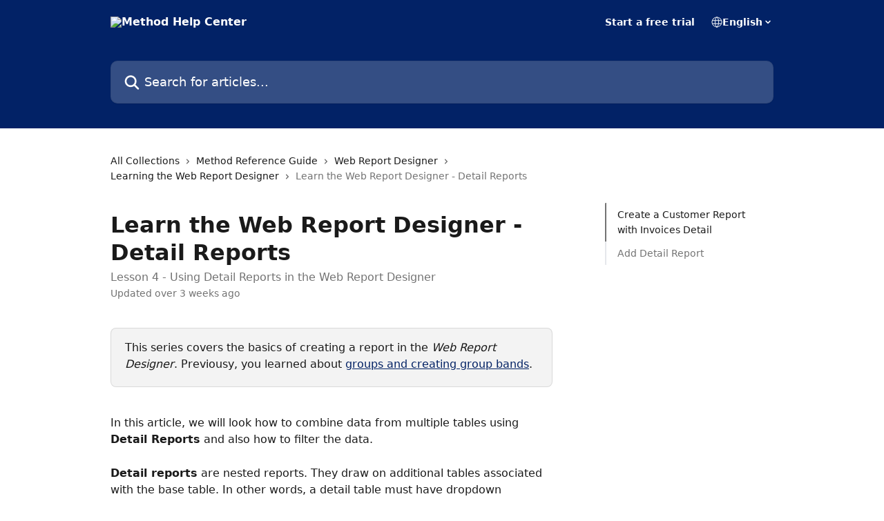

--- FILE ---
content_type: text/html; charset=utf-8
request_url: https://help.method.me/en/articles/3531048-learn-the-web-report-designer-detail-reports
body_size: 21837
content:
<!DOCTYPE html><html lang="en"><head><meta charSet="utf-8" data-next-head=""/><title data-next-head="">Learn the Web Report Designer - Detail Reports | Method Help Center</title><meta property="og:title" content="Learn the Web Report Designer - Detail Reports | Method Help Center" data-next-head=""/><meta name="twitter:title" content="Learn the Web Report Designer - Detail Reports | Method Help Center" data-next-head=""/><meta property="og:description" content="Lesson 4 - Using Detail Reports in the Web Report Designer" data-next-head=""/><meta name="twitter:description" content="Lesson 4 - Using Detail Reports in the Web Report Designer" data-next-head=""/><meta name="description" content="Lesson 4 - Using Detail Reports in the Web Report Designer" data-next-head=""/><meta property="og:type" content="article" data-next-head=""/><meta name="robots" content="all" data-next-head=""/><meta name="viewport" content="width=device-width, initial-scale=1" data-next-head=""/><link href="https://intercom.help/MethodCRM/assets/favicon" rel="icon" data-next-head=""/><link rel="canonical" href="https://help.method.me/en/articles/3531048-learn-the-web-report-designer-detail-reports" data-next-head=""/><link rel="alternate" href="https://help.method.me/en/articles/3531048-learn-the-web-report-designer-detail-reports" hrefLang="en" data-next-head=""/><link rel="alternate" href="https://help.method.me/en/articles/3531048-learn-the-web-report-designer-detail-reports" hrefLang="x-default" data-next-head=""/><link nonce="BSKcS49jMc/spbKJYX7WxPsj3icqNOj3yaKhPjyAPbI=" rel="preload" href="https://static.intercomassets.com/_next/static/css/3141721a1e975790.css" as="style"/><link nonce="BSKcS49jMc/spbKJYX7WxPsj3icqNOj3yaKhPjyAPbI=" rel="stylesheet" href="https://static.intercomassets.com/_next/static/css/3141721a1e975790.css" data-n-g=""/><noscript data-n-css="BSKcS49jMc/spbKJYX7WxPsj3icqNOj3yaKhPjyAPbI="></noscript><script defer="" nonce="BSKcS49jMc/spbKJYX7WxPsj3icqNOj3yaKhPjyAPbI=" nomodule="" src="https://static.intercomassets.com/_next/static/chunks/polyfills-42372ed130431b0a.js"></script><script defer="" src="https://static.intercomassets.com/_next/static/chunks/7506.a4d4b38169fb1abb.js" nonce="BSKcS49jMc/spbKJYX7WxPsj3icqNOj3yaKhPjyAPbI="></script><script src="https://static.intercomassets.com/_next/static/chunks/webpack-76f55ea5268c2a27.js" nonce="BSKcS49jMc/spbKJYX7WxPsj3icqNOj3yaKhPjyAPbI=" defer=""></script><script src="https://static.intercomassets.com/_next/static/chunks/framework-1f1b8d38c1d86c61.js" nonce="BSKcS49jMc/spbKJYX7WxPsj3icqNOj3yaKhPjyAPbI=" defer=""></script><script src="https://static.intercomassets.com/_next/static/chunks/main-38420d4d11b1f04e.js" nonce="BSKcS49jMc/spbKJYX7WxPsj3icqNOj3yaKhPjyAPbI=" defer=""></script><script src="https://static.intercomassets.com/_next/static/chunks/pages/_app-d96ce6a386651021.js" nonce="BSKcS49jMc/spbKJYX7WxPsj3icqNOj3yaKhPjyAPbI=" defer=""></script><script src="https://static.intercomassets.com/_next/static/chunks/d0502abb-aa607f45f5026044.js" nonce="BSKcS49jMc/spbKJYX7WxPsj3icqNOj3yaKhPjyAPbI=" defer=""></script><script src="https://static.intercomassets.com/_next/static/chunks/6190-ef428f6633b5a03f.js" nonce="BSKcS49jMc/spbKJYX7WxPsj3icqNOj3yaKhPjyAPbI=" defer=""></script><script src="https://static.intercomassets.com/_next/static/chunks/5729-6d79ddfe1353a77c.js" nonce="BSKcS49jMc/spbKJYX7WxPsj3icqNOj3yaKhPjyAPbI=" defer=""></script><script src="https://static.intercomassets.com/_next/static/chunks/2384-0bbbbddcca78f08a.js" nonce="BSKcS49jMc/spbKJYX7WxPsj3icqNOj3yaKhPjyAPbI=" defer=""></script><script src="https://static.intercomassets.com/_next/static/chunks/4835-9db7cd232aae5617.js" nonce="BSKcS49jMc/spbKJYX7WxPsj3icqNOj3yaKhPjyAPbI=" defer=""></script><script src="https://static.intercomassets.com/_next/static/chunks/2735-6fafbb9ff4abfca1.js" nonce="BSKcS49jMc/spbKJYX7WxPsj3icqNOj3yaKhPjyAPbI=" defer=""></script><script src="https://static.intercomassets.com/_next/static/chunks/pages/%5BhelpCenterIdentifier%5D/%5Blocale%5D/articles/%5BarticleSlug%5D-0426bb822f2fd459.js" nonce="BSKcS49jMc/spbKJYX7WxPsj3icqNOj3yaKhPjyAPbI=" defer=""></script><script src="https://static.intercomassets.com/_next/static/0_yWL9k3gW6XdyVp_tTiQ/_buildManifest.js" nonce="BSKcS49jMc/spbKJYX7WxPsj3icqNOj3yaKhPjyAPbI=" defer=""></script><script src="https://static.intercomassets.com/_next/static/0_yWL9k3gW6XdyVp_tTiQ/_ssgManifest.js" nonce="BSKcS49jMc/spbKJYX7WxPsj3icqNOj3yaKhPjyAPbI=" defer=""></script><meta name="sentry-trace" content="c2f278f93f7e802d5cfef542467ea24b-554defdceb27c921-0"/><meta name="baggage" content="sentry-environment=production,sentry-release=39f2a6905fb479959c3d1ccddf95da9fa8a1407a,sentry-public_key=187f842308a64dea9f1f64d4b1b9c298,sentry-trace_id=c2f278f93f7e802d5cfef542467ea24b,sentry-org_id=2129,sentry-sampled=false,sentry-sample_rand=0.8172882551909296,sentry-sample_rate=0"/><style id="__jsx-234779432">:root{--body-bg: rgb(255, 255, 255);
--body-image: none;
--body-bg-rgb: 255, 255, 255;
--body-border: rgb(230, 230, 230);
--body-primary-color: #1a1a1a;
--body-secondary-color: #737373;
--body-reaction-bg: rgb(242, 242, 242);
--body-reaction-text-color: rgb(64, 64, 64);
--body-toc-active-border: #737373;
--body-toc-inactive-border: #f2f2f2;
--body-toc-inactive-color: #737373;
--body-toc-active-font-weight: 400;
--body-table-border: rgb(204, 204, 204);
--body-color: hsl(0, 0%, 0%);
--footer-bg: rgb(255, 255, 255);
--footer-image: none;
--footer-border: rgb(230, 230, 230);
--footer-color: hsl(211, 10%, 61%);
--header-bg: rgb(2, 34, 102);
--header-image: none;
--header-color: hsl(0, 0%, 100%);
--collection-card-bg: rgb(255, 255, 255);
--collection-card-image: none;
--collection-card-color: hsl(221, 96%, 20%);
--card-bg: rgb(255, 255, 255);
--card-border-color: rgb(230, 230, 230);
--card-border-inner-radius: 6px;
--card-border-radius: 8px;
--card-shadow: 0 1px 2px 0 rgb(0 0 0 / 0.05);
--search-bar-border-radius: 10px;
--search-bar-width: 100%;
--ticket-blue-bg-color: #dce1f9;
--ticket-blue-text-color: #334bfa;
--ticket-green-bg-color: #d7efdc;
--ticket-green-text-color: #0f7134;
--ticket-orange-bg-color: #ffebdb;
--ticket-orange-text-color: #b24d00;
--ticket-red-bg-color: #ffdbdb;
--ticket-red-text-color: #df2020;
--header-height: 245px;
--header-subheader-background-color: #000000;
--header-subheader-font-color: #FFFFFF;
--content-block-bg: rgb(255, 255, 255);
--content-block-image: none;
--content-block-color: hsl(0, 0%, 10%);
--content-block-button-bg: rgb(51, 75, 250);
--content-block-button-image: none;
--content-block-button-color: hsl(0, 0%, 100%);
--content-block-button-radius: 6px;
--content-block-margin: 0;
--content-block-width: auto;
--primary-color: hsl(221, 96%, 20%);
--primary-color-alpha-10: hsla(221, 96%, 20%, 0.1);
--primary-color-alpha-60: hsla(221, 96%, 20%, 0.6);
--text-on-primary-color: #ffffff}</style><style id="__jsx-1611979459">:root{--font-family-primary: system-ui, "Segoe UI", "Roboto", "Helvetica", "Arial", sans-serif, "Apple Color Emoji", "Segoe UI Emoji", "Segoe UI Symbol"}</style><style id="__jsx-2466147061">:root{--font-family-secondary: system-ui, "Segoe UI", "Roboto", "Helvetica", "Arial", sans-serif, "Apple Color Emoji", "Segoe UI Emoji", "Segoe UI Symbol"}</style><style id="__jsx-cf6f0ea00fa5c760">.fade-background.jsx-cf6f0ea00fa5c760{background:radial-gradient(333.38%100%at 50%0%,rgba(var(--body-bg-rgb),0)0%,rgba(var(--body-bg-rgb),.00925356)11.67%,rgba(var(--body-bg-rgb),.0337355)21.17%,rgba(var(--body-bg-rgb),.0718242)28.85%,rgba(var(--body-bg-rgb),.121898)35.03%,rgba(var(--body-bg-rgb),.182336)40.05%,rgba(var(--body-bg-rgb),.251516)44.25%,rgba(var(--body-bg-rgb),.327818)47.96%,rgba(var(--body-bg-rgb),.409618)51.51%,rgba(var(--body-bg-rgb),.495297)55.23%,rgba(var(--body-bg-rgb),.583232)59.47%,rgba(var(--body-bg-rgb),.671801)64.55%,rgba(var(--body-bg-rgb),.759385)70.81%,rgba(var(--body-bg-rgb),.84436)78.58%,rgba(var(--body-bg-rgb),.9551)88.2%,rgba(var(--body-bg-rgb),1)100%),var(--header-image),var(--header-bg);background-size:cover;background-position-x:center}</style><style id="__jsx-27f84a20f81f6ce9">.table-of-contents::-webkit-scrollbar{width:8px}.table-of-contents::-webkit-scrollbar-thumb{background-color:#f2f2f2;border-radius:8px}</style><style id="__jsx-a49d9ef8a9865a27">.table_of_contents.jsx-a49d9ef8a9865a27{max-width:260px;min-width:260px}</style><style id="__jsx-62724fba150252e0">.related_articles section a{color:initial}</style><style id="__jsx-4bed0c08ce36899e">.article_body a:not(.intercom-h2b-button){color:var(--primary-color)}article a.intercom-h2b-button{background-color:var(--primary-color);border:0}.zendesk-article table{overflow-x:scroll!important;display:block!important;height:auto!important}.intercom-interblocks-unordered-nested-list ul,.intercom-interblocks-ordered-nested-list ol{margin-top:16px;margin-bottom:16px}.intercom-interblocks-unordered-nested-list ul .intercom-interblocks-unordered-nested-list ul,.intercom-interblocks-unordered-nested-list ul .intercom-interblocks-ordered-nested-list ol,.intercom-interblocks-ordered-nested-list ol .intercom-interblocks-ordered-nested-list ol,.intercom-interblocks-ordered-nested-list ol .intercom-interblocks-unordered-nested-list ul{margin-top:0;margin-bottom:0}.intercom-interblocks-image a:focus{outline-offset:3px}</style></head><body><div id="__next"><div dir="ltr" class="h-full w-full"><a href="#main-content" class="sr-only font-bold text-header-color focus:not-sr-only focus:absolute focus:left-4 focus:top-4 focus:z-50" aria-roledescription="Link, Press control-option-right-arrow to exit">Skip to main content</a><main class="header__lite"><header id="header" data-testid="header" class="jsx-cf6f0ea00fa5c760 flex flex-col text-header-color"><div class="jsx-cf6f0ea00fa5c760 relative flex grow flex-col mb-9 bg-header-bg bg-header-image bg-cover bg-center pb-9"><div id="sr-announcement" aria-live="polite" class="jsx-cf6f0ea00fa5c760 sr-only"></div><div class="jsx-cf6f0ea00fa5c760 flex h-full flex-col items-center marker:shrink-0"><section class="relative flex w-full flex-col mb-6 pb-6"><div class="header__meta_wrapper flex justify-center px-5 pt-6 leading-none sm:px-10"><div class="flex items-center w-240" data-testid="subheader-container"><div class="mo__body header__site_name"><div class="header__logo"><a href="/en/"><img src="https://downloads.intercomcdn.com/i/o/437933/87e9c239a99a38298f9ffbe1/f3561b94a84157117ea670e0287a2470.png" height="125" alt="Method Help Center"/></a></div></div><div><div class="flex items-center font-semibold"><div class="flex items-center md:hidden" data-testid="small-screen-children"><button class="flex items-center border-none bg-transparent px-1.5" data-testid="hamburger-menu-button" aria-label="Open menu"><svg width="24" height="24" viewBox="0 0 16 16" xmlns="http://www.w3.org/2000/svg" class="fill-current"><path d="M1.86861 2C1.38889 2 1 2.3806 1 2.85008C1 3.31957 1.38889 3.70017 1.86861 3.70017H14.1314C14.6111 3.70017 15 3.31957 15 2.85008C15 2.3806 14.6111 2 14.1314 2H1.86861Z"></path><path d="M1 8C1 7.53051 1.38889 7.14992 1.86861 7.14992H14.1314C14.6111 7.14992 15 7.53051 15 8C15 8.46949 14.6111 8.85008 14.1314 8.85008H1.86861C1.38889 8.85008 1 8.46949 1 8Z"></path><path d="M1 13.1499C1 12.6804 1.38889 12.2998 1.86861 12.2998H14.1314C14.6111 12.2998 15 12.6804 15 13.1499C15 13.6194 14.6111 14 14.1314 14H1.86861C1.38889 14 1 13.6194 1 13.1499Z"></path></svg></button><div class="fixed right-0 top-0 z-50 h-full w-full hidden" data-testid="hamburger-menu"><div class="flex h-full w-full justify-end bg-black bg-opacity-30"><div class="flex h-fit w-full flex-col bg-white opacity-100 sm:h-full sm:w-1/2"><button class="text-body-font flex items-center self-end border-none bg-transparent pr-6 pt-6" data-testid="hamburger-menu-close-button" aria-label="Close menu"><svg width="24" height="24" viewBox="0 0 16 16" xmlns="http://www.w3.org/2000/svg"><path d="M3.5097 3.5097C3.84165 3.17776 4.37984 3.17776 4.71178 3.5097L7.99983 6.79775L11.2879 3.5097C11.6198 3.17776 12.158 3.17776 12.49 3.5097C12.8219 3.84165 12.8219 4.37984 12.49 4.71178L9.20191 7.99983L12.49 11.2879C12.8219 11.6198 12.8219 12.158 12.49 12.49C12.158 12.8219 11.6198 12.8219 11.2879 12.49L7.99983 9.20191L4.71178 12.49C4.37984 12.8219 3.84165 12.8219 3.5097 12.49C3.17776 12.158 3.17776 11.6198 3.5097 11.2879L6.79775 7.99983L3.5097 4.71178C3.17776 4.37984 3.17776 3.84165 3.5097 3.5097Z"></path></svg></button><nav class="flex flex-col pl-4 text-black"><a target="_blank" rel="noopener noreferrer" href="https://signup.method.me/methodcrm/" class="mx-5 mb-5 text-md no-underline hover:opacity-80 md:mx-3 md:my-0 md:text-base" data-testid="header-link-0">Start a free trial</a><div class="relative cursor-pointer has-[:focus]:outline"><select class="peer absolute z-10 block h-6 w-full cursor-pointer opacity-0 md:text-base" aria-label="Change language" id="language-selector"><option value="/en/articles/3531048-learn-the-web-report-designer-detail-reports" class="text-black" selected="">English</option></select><div class="mb-10 ml-5 flex items-center gap-1 text-md hover:opacity-80 peer-hover:opacity-80 md:m-0 md:ml-3 md:text-base" aria-hidden="true"><svg id="locale-picker-globe" width="16" height="16" viewBox="0 0 16 16" fill="none" xmlns="http://www.w3.org/2000/svg" class="shrink-0" aria-hidden="true"><path d="M8 15C11.866 15 15 11.866 15 8C15 4.13401 11.866 1 8 1C4.13401 1 1 4.13401 1 8C1 11.866 4.13401 15 8 15Z" stroke="currentColor" stroke-linecap="round" stroke-linejoin="round"></path><path d="M8 15C9.39949 15 10.534 11.866 10.534 8C10.534 4.13401 9.39949 1 8 1C6.60051 1 5.466 4.13401 5.466 8C5.466 11.866 6.60051 15 8 15Z" stroke="currentColor" stroke-linecap="round" stroke-linejoin="round"></path><path d="M1.448 5.75989H14.524" stroke="currentColor" stroke-linecap="round" stroke-linejoin="round"></path><path d="M1.448 10.2402H14.524" stroke="currentColor" stroke-linecap="round" stroke-linejoin="round"></path></svg>English<svg id="locale-picker-arrow" width="16" height="16" viewBox="0 0 16 16" fill="none" xmlns="http://www.w3.org/2000/svg" class="shrink-0" aria-hidden="true"><path d="M5 6.5L8.00093 9.5L11 6.50187" stroke="currentColor" stroke-width="1.5" stroke-linecap="round" stroke-linejoin="round"></path></svg></div></div></nav></div></div></div></div><nav class="hidden items-center md:flex" data-testid="large-screen-children"><a target="_blank" rel="noopener noreferrer" href="https://signup.method.me/methodcrm/" class="mx-5 mb-5 text-md no-underline hover:opacity-80 md:mx-3 md:my-0 md:text-base" data-testid="header-link-0">Start a free trial</a><div class="relative cursor-pointer has-[:focus]:outline"><select class="peer absolute z-10 block h-6 w-full cursor-pointer opacity-0 md:text-base" aria-label="Change language" id="language-selector"><option value="/en/articles/3531048-learn-the-web-report-designer-detail-reports" class="text-black" selected="">English</option></select><div class="mb-10 ml-5 flex items-center gap-1 text-md hover:opacity-80 peer-hover:opacity-80 md:m-0 md:ml-3 md:text-base" aria-hidden="true"><svg id="locale-picker-globe" width="16" height="16" viewBox="0 0 16 16" fill="none" xmlns="http://www.w3.org/2000/svg" class="shrink-0" aria-hidden="true"><path d="M8 15C11.866 15 15 11.866 15 8C15 4.13401 11.866 1 8 1C4.13401 1 1 4.13401 1 8C1 11.866 4.13401 15 8 15Z" stroke="currentColor" stroke-linecap="round" stroke-linejoin="round"></path><path d="M8 15C9.39949 15 10.534 11.866 10.534 8C10.534 4.13401 9.39949 1 8 1C6.60051 1 5.466 4.13401 5.466 8C5.466 11.866 6.60051 15 8 15Z" stroke="currentColor" stroke-linecap="round" stroke-linejoin="round"></path><path d="M1.448 5.75989H14.524" stroke="currentColor" stroke-linecap="round" stroke-linejoin="round"></path><path d="M1.448 10.2402H14.524" stroke="currentColor" stroke-linecap="round" stroke-linejoin="round"></path></svg>English<svg id="locale-picker-arrow" width="16" height="16" viewBox="0 0 16 16" fill="none" xmlns="http://www.w3.org/2000/svg" class="shrink-0" aria-hidden="true"><path d="M5 6.5L8.00093 9.5L11 6.50187" stroke="currentColor" stroke-width="1.5" stroke-linecap="round" stroke-linejoin="round"></path></svg></div></div></nav></div></div></div></div></section><section class="relative mx-5 flex h-full w-full flex-col items-center px-5 sm:px-10"><div class="flex h-full max-w-full flex-col w-240 justify-end" data-testid="main-header-container"><div id="search-bar" class="relative w-full"><form action="/en/" autoComplete="off"><div class="flex w-full flex-col items-start"><div class="relative flex w-full sm:w-search-bar"><label for="search-input" class="sr-only">Search for articles...</label><input id="search-input" type="text" autoComplete="off" class="peer w-full rounded-search-bar border border-black-alpha-8 bg-white-alpha-20 p-4 ps-12 font-secondary text-lg text-header-color shadow-search-bar outline-none transition ease-linear placeholder:text-header-color hover:bg-white-alpha-27 hover:shadow-search-bar-hover focus:border-transparent focus:bg-white focus:text-black-10 focus:shadow-search-bar-focused placeholder:focus:text-black-45" placeholder="Search for articles..." name="q" aria-label="Search for articles..." value=""/><div class="absolute inset-y-0 start-0 flex items-center fill-header-color peer-focus-visible:fill-black-45 pointer-events-none ps-5"><svg width="22" height="21" viewBox="0 0 22 21" xmlns="http://www.w3.org/2000/svg" class="fill-inherit" aria-hidden="true"><path fill-rule="evenodd" clip-rule="evenodd" d="M3.27485 8.7001C3.27485 5.42781 5.92757 2.7751 9.19985 2.7751C12.4721 2.7751 15.1249 5.42781 15.1249 8.7001C15.1249 11.9724 12.4721 14.6251 9.19985 14.6251C5.92757 14.6251 3.27485 11.9724 3.27485 8.7001ZM9.19985 0.225098C4.51924 0.225098 0.724854 4.01948 0.724854 8.7001C0.724854 13.3807 4.51924 17.1751 9.19985 17.1751C11.0802 17.1751 12.8176 16.5627 14.2234 15.5265L19.0981 20.4013C19.5961 20.8992 20.4033 20.8992 20.9013 20.4013C21.3992 19.9033 21.3992 19.0961 20.9013 18.5981L16.0264 13.7233C17.0625 12.3176 17.6749 10.5804 17.6749 8.7001C17.6749 4.01948 13.8805 0.225098 9.19985 0.225098Z"></path></svg></div></div></div></form></div></div></section></div></div></header><div class="z-1 flex shrink-0 grow basis-auto justify-center px-5 sm:px-10"><section data-testid="main-content" id="main-content" class="max-w-full w-240"><section data-testid="article-section" class="section section__article"><div class="flex-row-reverse justify-between flex"><div class="jsx-a49d9ef8a9865a27 w-61 sticky top-8 ml-7 max-w-61 self-start max-lg:hidden mt-16"><div class="jsx-27f84a20f81f6ce9 table-of-contents max-h-[calc(100vh-96px)] overflow-y-auto rounded-2xl text-body-primary-color hover:text-primary max-lg:border max-lg:border-solid max-lg:border-body-border max-lg:shadow-solid-1"><div data-testid="toc-dropdown" class="jsx-27f84a20f81f6ce9 hidden cursor-pointer justify-between border-b max-lg:flex max-lg:flex-row max-lg:border-x-0 max-lg:border-t-0 max-lg:border-solid max-lg:border-b-body-border"><div class="jsx-27f84a20f81f6ce9 my-2 max-lg:pl-4">Table of contents</div><div class="jsx-27f84a20f81f6ce9 "><svg class="ml-2 mr-4 mt-3 transition-transform" transform="rotate(180)" width="16" height="16" fill="none" xmlns="http://www.w3.org/2000/svg"><path fill-rule="evenodd" clip-rule="evenodd" d="M3.93353 5.93451C4.24595 5.62209 4.75248 5.62209 5.0649 5.93451L7.99922 8.86882L10.9335 5.93451C11.246 5.62209 11.7525 5.62209 12.0649 5.93451C12.3773 6.24693 12.3773 6.75346 12.0649 7.06588L8.5649 10.5659C8.25249 10.8783 7.74595 10.8783 7.43353 10.5659L3.93353 7.06588C3.62111 6.75346 3.62111 6.24693 3.93353 5.93451Z" fill="currentColor"></path></svg></div></div><div data-testid="toc-body" class="jsx-27f84a20f81f6ce9 my-2"><section data-testid="toc-section-0" class="jsx-27f84a20f81f6ce9 flex border-y-0 border-e-0 border-s-2 border-solid py-1.5 max-lg:border-none border-body-toc-active-border px-4"><a id="#create-a-customer-report-with-invoices-detail" href="#create-a-customer-report-with-invoices-detail" data-testid="toc-link-0" class="jsx-27f84a20f81f6ce9 w-full no-underline hover:text-body-primary-color max-lg:inline-block max-lg:text-body-primary-color max-lg:hover:text-primary lg:text-base font-toc-active text-body-primary-color"></a></section><section data-testid="toc-section-1" class="jsx-27f84a20f81f6ce9 flex border-y-0 border-e-0 border-s-2 border-solid py-1.5 max-lg:border-none px-4"><a id="#add-detail-report" href="#add-detail-report" data-testid="toc-link-1" class="jsx-27f84a20f81f6ce9 w-full no-underline hover:text-body-primary-color max-lg:inline-block max-lg:text-body-primary-color max-lg:hover:text-primary lg:text-base text-body-toc-inactive-color"></a></section></div></div></div><div class="relative z-3 w-full lg:max-w-160 "><div class="flex pb-6 max-md:pb-2 lg:max-w-160"><div tabindex="-1" class="focus:outline-none"><div class="flex flex-wrap items-baseline pb-4 text-base" tabindex="0" role="navigation" aria-label="Breadcrumb"><a href="/en/" class="pr-2 text-body-primary-color no-underline hover:text-body-secondary-color">All Collections</a><div class="pr-2" aria-hidden="true"><svg width="6" height="10" viewBox="0 0 6 10" class="block h-2 w-2 fill-body-secondary-color rtl:rotate-180" xmlns="http://www.w3.org/2000/svg"><path fill-rule="evenodd" clip-rule="evenodd" d="M0.648862 0.898862C0.316916 1.23081 0.316916 1.769 0.648862 2.10094L3.54782 4.9999L0.648862 7.89886C0.316916 8.23081 0.316917 8.769 0.648862 9.10094C0.980808 9.43289 1.519 9.43289 1.85094 9.10094L5.35094 5.60094C5.68289 5.269 5.68289 4.73081 5.35094 4.39886L1.85094 0.898862C1.519 0.566916 0.980807 0.566916 0.648862 0.898862Z"></path></svg></div><a href="https://help.method.me/en/collections/3994917-method-reference-guide" class="pr-2 text-body-primary-color no-underline hover:text-body-secondary-color" data-testid="breadcrumb-0">Method Reference Guide</a><div class="pr-2" aria-hidden="true"><svg width="6" height="10" viewBox="0 0 6 10" class="block h-2 w-2 fill-body-secondary-color rtl:rotate-180" xmlns="http://www.w3.org/2000/svg"><path fill-rule="evenodd" clip-rule="evenodd" d="M0.648862 0.898862C0.316916 1.23081 0.316916 1.769 0.648862 2.10094L3.54782 4.9999L0.648862 7.89886C0.316916 8.23081 0.316917 8.769 0.648862 9.10094C0.980808 9.43289 1.519 9.43289 1.85094 9.10094L5.35094 5.60094C5.68289 5.269 5.68289 4.73081 5.35094 4.39886L1.85094 0.898862C1.519 0.566916 0.980807 0.566916 0.648862 0.898862Z"></path></svg></div><a href="https://help.method.me/en/collections/2022246-web-report-designer" class="pr-2 text-body-primary-color no-underline hover:text-body-secondary-color" data-testid="breadcrumb-1">Web Report Designer</a><div class="pr-2" aria-hidden="true"><svg width="6" height="10" viewBox="0 0 6 10" class="block h-2 w-2 fill-body-secondary-color rtl:rotate-180" xmlns="http://www.w3.org/2000/svg"><path fill-rule="evenodd" clip-rule="evenodd" d="M0.648862 0.898862C0.316916 1.23081 0.316916 1.769 0.648862 2.10094L3.54782 4.9999L0.648862 7.89886C0.316916 8.23081 0.316917 8.769 0.648862 9.10094C0.980808 9.43289 1.519 9.43289 1.85094 9.10094L5.35094 5.60094C5.68289 5.269 5.68289 4.73081 5.35094 4.39886L1.85094 0.898862C1.519 0.566916 0.980807 0.566916 0.648862 0.898862Z"></path></svg></div><a href="https://help.method.me/en/collections/2040061-learning-the-web-report-designer" class="pr-2 text-body-primary-color no-underline hover:text-body-secondary-color" data-testid="breadcrumb-2">Learning the Web Report Designer</a><div class="pr-2" aria-hidden="true"><svg width="6" height="10" viewBox="0 0 6 10" class="block h-2 w-2 fill-body-secondary-color rtl:rotate-180" xmlns="http://www.w3.org/2000/svg"><path fill-rule="evenodd" clip-rule="evenodd" d="M0.648862 0.898862C0.316916 1.23081 0.316916 1.769 0.648862 2.10094L3.54782 4.9999L0.648862 7.89886C0.316916 8.23081 0.316917 8.769 0.648862 9.10094C0.980808 9.43289 1.519 9.43289 1.85094 9.10094L5.35094 5.60094C5.68289 5.269 5.68289 4.73081 5.35094 4.39886L1.85094 0.898862C1.519 0.566916 0.980807 0.566916 0.648862 0.898862Z"></path></svg></div><div class="text-body-secondary-color">Learn the Web Report Designer - Detail Reports</div></div></div></div><div class=""><div class="article intercom-force-break"><div class="mb-10 max-lg:mb-6"><div class="flex flex-col gap-4"><div class="flex flex-col"><h1 class="mb-1 font-primary text-2xl font-bold leading-10 text-body-primary-color">Learn the Web Report Designer - Detail Reports</h1><div class="text-md font-normal leading-normal text-body-secondary-color"><p>Lesson 4 - Using Detail Reports in the Web Report Designer</p></div></div><div class="avatar"><div class="avatar__info -mt-0.5 text-base"><span class="text-body-secondary-color"> <!-- -->Updated over 3 weeks ago</span></div></div></div></div><div class="jsx-4bed0c08ce36899e flex-col"><div class="jsx-4bed0c08ce36899e mb-7 ml-0 text-md max-messenger:mb-6 lg:hidden"><div class="jsx-27f84a20f81f6ce9 table-of-contents max-h-[calc(100vh-96px)] overflow-y-auto rounded-2xl text-body-primary-color hover:text-primary max-lg:border max-lg:border-solid max-lg:border-body-border max-lg:shadow-solid-1"><div data-testid="toc-dropdown" class="jsx-27f84a20f81f6ce9 hidden cursor-pointer justify-between border-b max-lg:flex max-lg:flex-row max-lg:border-x-0 max-lg:border-t-0 max-lg:border-solid max-lg:border-b-body-border border-b-0"><div class="jsx-27f84a20f81f6ce9 my-2 max-lg:pl-4">Table of contents</div><div class="jsx-27f84a20f81f6ce9 "><svg class="ml-2 mr-4 mt-3 transition-transform" transform="" width="16" height="16" fill="none" xmlns="http://www.w3.org/2000/svg"><path fill-rule="evenodd" clip-rule="evenodd" d="M3.93353 5.93451C4.24595 5.62209 4.75248 5.62209 5.0649 5.93451L7.99922 8.86882L10.9335 5.93451C11.246 5.62209 11.7525 5.62209 12.0649 5.93451C12.3773 6.24693 12.3773 6.75346 12.0649 7.06588L8.5649 10.5659C8.25249 10.8783 7.74595 10.8783 7.43353 10.5659L3.93353 7.06588C3.62111 6.75346 3.62111 6.24693 3.93353 5.93451Z" fill="currentColor"></path></svg></div></div><div data-testid="toc-body" class="jsx-27f84a20f81f6ce9 hidden my-2"><section data-testid="toc-section-0" class="jsx-27f84a20f81f6ce9 flex border-y-0 border-e-0 border-s-2 border-solid py-1.5 max-lg:border-none border-body-toc-active-border px-4"><a id="#create-a-customer-report-with-invoices-detail" href="#create-a-customer-report-with-invoices-detail" data-testid="toc-link-0" class="jsx-27f84a20f81f6ce9 w-full no-underline hover:text-body-primary-color max-lg:inline-block max-lg:text-body-primary-color max-lg:hover:text-primary lg:text-base font-toc-active text-body-primary-color"></a></section><section data-testid="toc-section-1" class="jsx-27f84a20f81f6ce9 flex border-y-0 border-e-0 border-s-2 border-solid py-1.5 max-lg:border-none px-4"><a id="#add-detail-report" href="#add-detail-report" data-testid="toc-link-1" class="jsx-27f84a20f81f6ce9 w-full no-underline hover:text-body-primary-color max-lg:inline-block max-lg:text-body-primary-color max-lg:hover:text-primary lg:text-base text-body-toc-inactive-color"></a></section></div></div></div><div class="jsx-4bed0c08ce36899e article_body"><article class="jsx-4bed0c08ce36899e "><div class="intercom-interblocks-callout" style="background-color:#e8e8e880;border-color:#73737633"><div class="intercom-interblocks-paragraph no-margin intercom-interblocks-align-left"><p>This series covers the basics of creating a report in the <i>Web Report Designer</i>. Previousy, you learned about <a href="https://help.method.me/en/articles/3530450-learn-the-web-report-designer-groups">groups and creating group bands</a>.</p></div></div><div class="intercom-interblocks-paragraph no-margin intercom-interblocks-align-left"><p> </p></div><div class="intercom-interblocks-paragraph no-margin intercom-interblocks-align-left"><p>In this article, we will look how to combine data from multiple tables using <b>Detail Reports</b> and also how to filter the data. </p></div><div class="intercom-interblocks-paragraph no-margin intercom-interblocks-align-left"><p> </p></div><div class="intercom-interblocks-paragraph no-margin intercom-interblocks-align-left"><p><b>Detail reports</b> are nested reports. They draw on additional tables associated with the base table. In other words, a detail table must have dropdown connected to the base table.</p></div><div class="intercom-interblocks-paragraph no-margin intercom-interblocks-align-left"><p> </p></div><div class="intercom-interblocks-paragraph no-margin intercom-interblocks-align-left"><p><i>For example: You can create a detail report to display all invoices associated with a customer within a customer list. The invoice table has a dropdown field connected to the customer table.</i></p></div><div class="intercom-interblocks-paragraph no-margin intercom-interblocks-align-left"><p> </p></div><div class="intercom-interblocks-paragraph no-margin intercom-interblocks-align-left"><p>To create the above example, we will start from scratch and create a brand new report.</p></div><div class="intercom-interblocks-paragraph no-margin intercom-interblocks-align-left"><p> </p></div><div class="intercom-interblocks-callout" style="background-color:#feedaf80;border-color:#fbc91633"><div class="intercom-interblocks-paragraph no-margin intercom-interblocks-align-left"><p>📌 <b>Note</b>: There is a limit of 5 <i>Detail tables</i> that can be included for any report.</p></div></div><div class="intercom-interblocks-paragraph no-margin intercom-interblocks-align-left"><p> </p></div><div class="intercom-interblocks-horizontal-rule"><hr/></div><div class="intercom-interblocks-paragraph no-margin intercom-interblocks-align-left"><p> </p></div><div class="intercom-interblocks-heading intercom-interblocks-align-left"><h1 id="create-a-customer-report-with-invoices-detail">Create a Customer Report with Invoices Detail</h1></div><div class="intercom-interblocks-paragraph no-margin intercom-interblocks-align-left"><p>In this section, you will create the report and its header as outlined in the first two lessons of this series.</p></div><div class="intercom-interblocks-ordered-nested-list"><ol><li><div class="intercom-interblocks-paragraph no-margin intercom-interblocks-align-left"><p>Create a <b>new report</b>. Fill it out as shown below:</p></div><div class="intercom-interblocks-image intercom-interblocks-align-left"><a href="https://downloads.intercomcdn.com/i/o/883841177/1fba92a56953d946bf88dfb6/image.png?expires=1769745600&amp;signature=cb0bf3e489833959bc9d76c4531a36a9c898f4ac6c27fccb35fcac3edd38b697&amp;req=fCgkHs1%2FnIZYFb4f3HP0gGy%2BBGC4nkxT3Tu%2BZZ%2FZdrXU52VNoV2oPi2fyysg%0ADGQ%3D%0A" target="_blank" rel="noreferrer nofollow noopener"><img src="https://downloads.intercomcdn.com/i/o/883841177/1fba92a56953d946bf88dfb6/image.png?expires=1769745600&amp;signature=cb0bf3e489833959bc9d76c4531a36a9c898f4ac6c27fccb35fcac3edd38b697&amp;req=fCgkHs1%2FnIZYFb4f3HP0gGy%2BBGC4nkxT3Tu%2BZZ%2FZdrXU52VNoV2oPi2fyysg%0ADGQ%3D%0A" width="1280" height="751"/></a></div><div class="intercom-interblocks-unordered-nested-list"><ul><li><div class="intercom-interblocks-paragraph no-margin intercom-interblocks-align-left"><p><b>Name</b>: Customer Invoices</p></div></li><li><div class="intercom-interblocks-paragraph no-margin intercom-interblocks-align-left"><p><b>Description</b>: A list of invoices for each customer</p></div></li><li><div class="intercom-interblocks-paragraph no-margin intercom-interblocks-align-left"><p><b>Base Table</b>: Customer</p></div></li><li><div class="intercom-interblocks-paragraph no-margin intercom-interblocks-align-left"><p><b>Detail tables</b>: Invoice via Customer (Limit of five).</p></div></li></ul></div></li><li><div class="intercom-interblocks-paragraph no-margin intercom-interblocks-align-left"><p>Click <b>Launch Builder.</b></p></div></li><li><div class="intercom-interblocks-paragraph no-margin intercom-interblocks-align-left"><p>Insert a <b>Report Header Band</b>. </p></div></li><li><div class="intercom-interblocks-paragraph no-margin intercom-interblocks-align-left"><p><b>Add a new label </b>and have it say &quot;Customers&#x27; Invoices&quot; <b>Style</b> it as you want.</p></div></li><li><div class="intercom-interblocks-paragraph no-margin intercom-interblocks-align-left"><p>Click the database icon to go to the<i> Fields list</i>, expand your company, and then expand the <i>Customer </i>table. There will be three tables listed, so make sure you choose the correct table.</p></div><div class="intercom-interblocks-image intercom-interblocks-align-left"><a href="https://downloads.intercomcdn.com/i/o/883882828/6b080fe0c901ab128d6833cd/image.png?expires=1769745600&amp;signature=9a9dc257353d3bb4c3333ba65ed9b88bea4f57c2fa2f0e692937a4f1ea52a71f&amp;req=fCgkHsF8lYNXFb4f3HP0gMvq%2BNaPovELiSrqFogdaoypVlPuRJvq%2Fj%2BH0Uoy%0A90o%3D%0A" target="_blank" rel="noreferrer nofollow noopener"><img src="https://downloads.intercomcdn.com/i/o/883882828/6b080fe0c901ab128d6833cd/image.png?expires=1769745600&amp;signature=9a9dc257353d3bb4c3333ba65ed9b88bea4f57c2fa2f0e692937a4f1ea52a71f&amp;req=fCgkHsF8lYNXFb4f3HP0gMvq%2BNaPovELiSrqFogdaoypVlPuRJvq%2Fj%2BH0Uoy%0A90o%3D%0A" width="1280" height="542"/></a></div></li><li><div class="intercom-interblocks-paragraph no-margin intercom-interblocks-align-left"><p>Drag the <i>Customer</i>&#x27;s <b>Name</b> field into the <i>Detail1</i> band. Feel free to style it. I also made the band smaller to fit the name field.</p></div><div class="intercom-interblocks-image intercom-interblocks-align-left"><a href="https://downloads.intercomcdn.com/i/o/883886250/d1b7ccec0f4348a3deace1ba/image.png?expires=1769745600&amp;signature=920a0b98268faedac6d8cc5b61ece13a66097d86696fdb158fa65a1124e76e80&amp;req=fCgkHsF4n4RfFb4f3HP0gGLbFMPHWaWgC9o4n6l%2FKkxC6973Ce23COMpa7e1%0Agk8%3D%0A" target="_blank" rel="noreferrer nofollow noopener"><img src="https://downloads.intercomcdn.com/i/o/883886250/d1b7ccec0f4348a3deace1ba/image.png?expires=1769745600&amp;signature=920a0b98268faedac6d8cc5b61ece13a66097d86696fdb158fa65a1124e76e80&amp;req=fCgkHsF4n4RfFb4f3HP0gGLbFMPHWaWgC9o4n6l%2FKkxC6973Ce23COMpa7e1%0Agk8%3D%0A" width="1280" height="406"/></a></div></li><li><div class="intercom-interblocks-paragraph no-margin intercom-interblocks-align-left"><p>If you were to preview this now, you would get a list of names. To make sure they are sorted by name, we&#x27;ll add a sort order to the <i>Details1</i> band. Select the <i>Details1</i> band, and in its properties, expand the <b>Sort Fields</b> property under<i> Actions</i>.</p></div><div class="intercom-interblocks-image intercom-interblocks-align-left"><a href="https://downloads.intercomcdn.com/i/o/883891040/686412a2e1f3099f88671948/image.png?expires=1769745600&amp;signature=1975f9d97db0b9ed64b1c6133661f48d48c160a7260ddfb491f196e2b8873ea3&amp;req=fCgkHsB%2FnYVfFb4f3HP0gDXEnDwkMjGLESxsD%2BkFGQ8VFRzAR26Y5VT1E4jH%0A6GY%3D%0A" target="_blank" rel="noreferrer nofollow noopener"><img src="https://downloads.intercomcdn.com/i/o/883891040/686412a2e1f3099f88671948/image.png?expires=1769745600&amp;signature=1975f9d97db0b9ed64b1c6133661f48d48c160a7260ddfb491f196e2b8873ea3&amp;req=fCgkHsB%2FnYVfFb4f3HP0gDXEnDwkMjGLESxsD%2BkFGQ8VFRzAR26Y5VT1E4jH%0A6GY%3D%0A" width="1280" height="576"/></a></div></li><li><div class="intercom-interblocks-paragraph no-margin intercom-interblocks-align-left"><p>Click the <b>plus</b> (<b> + </b>) button. For the sort field, choose the <b>Name</b> field. You can choose ascending or descending with the arrow, but keep it at the default of ascending.</p></div><div class="intercom-interblocks-image intercom-interblocks-align-left"><a href="https://downloads.intercomcdn.com/i/o/883892368/7919b5fdc33373fac7c5b40a/image.png?expires=1769745600&amp;signature=869faa933166d6babfdb544e227554d593acf9f7a196dd163268739d7d0d4c24&amp;req=fCgkHsB8nodXFb4f3HP0gKfbHmsr9lyS6Jdks6RHHNmjGCmrBRCHFjh2ZS5L%0AF9A%3D%0A" target="_blank" rel="noreferrer nofollow noopener"><img src="https://downloads.intercomcdn.com/i/o/883892368/7919b5fdc33373fac7c5b40a/image.png?expires=1769745600&amp;signature=869faa933166d6babfdb544e227554d593acf9f7a196dd163268739d7d0d4c24&amp;req=fCgkHsB8nodXFb4f3HP0gKfbHmsr9lyS6Jdks6RHHNmjGCmrBRCHFjh2ZS5L%0AF9A%3D%0A" width="1280" height="501"/></a></div></li><li><div class="intercom-interblocks-paragraph no-margin intercom-interblocks-align-left"><p>Your report should look similar to the following image:</p></div><div class="intercom-interblocks-image intercom-interblocks-align-left"><a href="https://downloads.intercomcdn.com/i/o/883894092/c91f4bf2519c6b68db3b4d34/image.png?expires=1769745600&amp;signature=9ca3f477dee11e422601e6d806e9484b242fd25f56509e251a837d70f1ea2012&amp;req=fCgkHsB6nYhdFb4f3HP0gH1NyqbnSC70CbrAipbAanwQyt%2FAgfkibD4b1867%0Af3Q%3D%0A" target="_blank" rel="noreferrer nofollow noopener"><img src="https://downloads.intercomcdn.com/i/o/883894092/c91f4bf2519c6b68db3b4d34/image.png?expires=1769745600&amp;signature=9ca3f477dee11e422601e6d806e9484b242fd25f56509e251a837d70f1ea2012&amp;req=fCgkHsB6nYhdFb4f3HP0gH1NyqbnSC70CbrAipbAanwQyt%2FAgfkibD4b1867%0Af3Q%3D%0A" width="1280" height="515"/></a></div></li></ol></div><div class="intercom-interblocks-paragraph no-margin intercom-interblocks-align-left"><p> </p></div><div class="intercom-interblocks-horizontal-rule"><hr/></div><div class="intercom-interblocks-paragraph no-margin intercom-interblocks-align-left"><p> </p></div><div class="intercom-interblocks-heading intercom-interblocks-align-left"><h1 id="add-detail-report">Add Detail Report</h1></div><div class="intercom-interblocks-paragraph no-margin intercom-interblocks-align-left"><p>In this section, we will add the the detail report. Deselect any controls you may have selected by selecting a band or clicking somewhere on the report. </p></div><div class="intercom-interblocks-ordered-nested-list"><ol><li><div class="intercom-interblocks-paragraph no-margin intercom-interblocks-align-left"><p><b>Insert a Detail Report</b>.</p></div><div class="intercom-interblocks-image intercom-interblocks-align-left"><a href="https://downloads.intercomcdn.com/i/o/883896156/26b2c3552fc29e19375a9386/image.png?expires=1769745600&amp;signature=f7df634a4cb4813e6650149c632c12d08fa3f0c4e247cc761abadcb3e57e038b&amp;req=fCgkHsB4nIRZFb4f3HP0gHZTphbng%2FHtGYXL9hZcU0HMowr5VvhGwyzvtwWY%0A%2F3Q%3D%0A" target="_blank" rel="noreferrer nofollow noopener"><img src="https://downloads.intercomcdn.com/i/o/883896156/26b2c3552fc29e19375a9386/image.png?expires=1769745600&amp;signature=f7df634a4cb4813e6650149c632c12d08fa3f0c4e247cc761abadcb3e57e038b&amp;req=fCgkHsB4nIRZFb4f3HP0gHZTphbng%2FHtGYXL9hZcU0HMowr5VvhGwyzvtwWY%0A%2F3Q%3D%0A" width="1280" height="559"/></a></div></li><li><div class="intercom-interblocks-paragraph no-margin intercom-interblocks-align-left"><p>A new band appears. Select <b>DetailReport1</b>, but make sure you don&#x27;t select <i>Detail2</i>.</p></div><div class="intercom-interblocks-image intercom-interblocks-align-left"><a href="https://downloads.intercomcdn.com/i/o/883897164/b2f3e580f5221a47d6a68d3d/image.png?expires=1769745600&amp;signature=fd834716da1768c7c268182881ad95676cad864bb25a771bec80f2112cb2411e&amp;req=fCgkHsB5nIdbFb4f3HP0gF1sPAWyS88vGSR69n5RowFFfxFokFXdlbvm4Yiv%0AgBg%3D%0A" target="_blank" rel="noreferrer nofollow noopener"><img src="https://downloads.intercomcdn.com/i/o/883897164/b2f3e580f5221a47d6a68d3d/image.png?expires=1769745600&amp;signature=fd834716da1768c7c268182881ad95676cad864bb25a771bec80f2112cb2411e&amp;req=fCgkHsB5nIdbFb4f3HP0gF1sPAWyS88vGSR69n5RowFFfxFokFXdlbvm4Yiv%0AgBg%3D%0A" width="1280" height="715"/></a></div></li><li><div class="intercom-interblocks-paragraph no-margin intercom-interblocks-align-left"><p>With the <i>DetailReport1</i> band <b>selected</b> (this is important to have this band selected), change your <i>Data Source</i> to your Method account (if not already selected). In this example, my Method account is called <code> best4youservicesonqbo </code>.</p></div><div class="intercom-interblocks-image intercom-interblocks-align-left"><a href="https://downloads.intercomcdn.com/i/o/883898835/9d901bb5ea5b14ec1f08affd/image.png?expires=1769745600&amp;signature=e7b04c4b0fc237da022e205d105194a2bc86ec83c1ff6985621aebac0e98dd5e&amp;req=fCgkHsB2lYJaFb4f3HP0gOOeNJPBSKTR68uSranSlWGipV5qB6q1cFu3YXFg%0AgnE%3D%0A" target="_blank" rel="noreferrer nofollow noopener"><img src="https://downloads.intercomcdn.com/i/o/883898835/9d901bb5ea5b14ec1f08affd/image.png?expires=1769745600&amp;signature=e7b04c4b0fc237da022e205d105194a2bc86ec83c1ff6985621aebac0e98dd5e&amp;req=fCgkHsB2lYJaFb4f3HP0gOOeNJPBSKTR68uSranSlWGipV5qB6q1cFu3YXFg%0AgnE%3D%0A" width="1280" height="655"/></a></div></li><li><div class="intercom-interblocks-paragraph no-margin intercom-interblocks-align-left"><p>Expand <i>Data Member</i> and expand the <b>Customer</b> table. DO NOT choose the Invoices table (the detail table we chose for the report).</p></div><div class="intercom-interblocks-image intercom-interblocks-align-left"><a href="https://downloads.intercomcdn.com/i/o/883902533/ff6e972362c56c1d7fd35d23/image.png?expires=1769745600&amp;signature=d039aa47134c1b0c02e2a0f4682c8891bb1033c926fa1be66b2552593fe6c838&amp;req=fCgkH8l8mIJcFb4f3HP0gM%2BzCCGrHbdUEidFXdIFS33TawNU9Kf6GBSp70si%0AOfs%3D%0A" target="_blank" rel="noreferrer nofollow noopener"><img src="https://downloads.intercomcdn.com/i/o/883902533/ff6e972362c56c1d7fd35d23/image.png?expires=1769745600&amp;signature=d039aa47134c1b0c02e2a0f4682c8891bb1033c926fa1be66b2552593fe6c838&amp;req=fCgkH8l8mIJcFb4f3HP0gM%2BzCCGrHbdUEidFXdIFS33TawNU9Kf6GBSp70si%0AOfs%3D%0A" width="1280" height="655"/></a></div><div class="intercom-interblocks-paragraph no-margin intercom-interblocks-align-left"><p>Selecting the wrong table will not show the right data! Instead, expand the <i>Customer table</i> and you will see an <b>Invoice.Customer</b> field. <b>Select</b> this one. </p></div><div class="intercom-interblocks-image intercom-interblocks-align-left"><a href="https://downloads.intercomcdn.com/i/o/883906923/5fcba6a165afcd4b6babe301/image.png?expires=1769745600&amp;signature=fd372fc19416e6cffe255d7a2ebb265b8778c96d26de79dd5dd03578e671c1e2&amp;req=fCgkH8l4lINcFb4f3HP0gGkV4LFDlXZXIFnePI93Dm%2B5hkfIvo%2Bjkxgfe9tI%0Av4s%3D%0A" target="_blank" rel="noreferrer nofollow noopener"><img src="https://downloads.intercomcdn.com/i/o/883906923/5fcba6a165afcd4b6babe301/image.png?expires=1769745600&amp;signature=fd372fc19416e6cffe255d7a2ebb265b8778c96d26de79dd5dd03578e671c1e2&amp;req=fCgkH8l4lINcFb4f3HP0gGkV4LFDlXZXIFnePI93Dm%2B5hkfIvo%2Bjkxgfe9tI%0Av4s%3D%0A" width="1280" height="660"/></a></div><div class="intercom-interblocks-paragraph no-margin intercom-interblocks-align-left"><p>In almost every report you create with multiple detail tables, you must select the proper table. It should never be the lone table separated from main base table. </p></div></li><li><div class="intercom-interblocks-paragraph no-margin intercom-interblocks-align-left"><p>Go to the <i>Fields List</i>, and make sure you find the embedded <b>Invoice.Customer </b>which is inside of the <i>Customer</i> table. </p></div><div class="intercom-interblocks-image intercom-interblocks-align-left"><a href="https://downloads.intercomcdn.com/i/o/883909863/7d8287f454ce272fdaefa993/image.png?expires=1769745600&amp;signature=6b60d38dbbe9a36249a2dbe023a1d813082120b62c86b4f091e9cb424d4bfb73&amp;req=fCgkH8l3lYdcFb4f3HP0gO0Bl2KL2VZWMYkTzmcPD%2F3uBQm%2BPi1z0msf87At%0A3Bo%3D%0A" target="_blank" rel="noreferrer nofollow noopener"><img src="https://downloads.intercomcdn.com/i/o/883909863/7d8287f454ce272fdaefa993/image.png?expires=1769745600&amp;signature=6b60d38dbbe9a36249a2dbe023a1d813082120b62c86b4f091e9cb424d4bfb73&amp;req=fCgkH8l3lYdcFb4f3HP0gO0Bl2KL2VZWMYkTzmcPD%2F3uBQm%2BPi1z0msf87At%0A3Bo%3D%0A" width="1280" height="565"/></a></div></li><li><div class="intercom-interblocks-paragraph no-margin intercom-interblocks-align-left"><p>Expand the<b> Invoice.Customer</b> table. Again, make sure you expand the correct one, the one within the <i>Customer</i> table. </p></div><div class="intercom-interblocks-image intercom-interblocks-align-left"><a href="https://downloads.intercomcdn.com/i/o/883913343/bc2c89f8b656314d1e25e0a6/image.png?expires=1769745600&amp;signature=8e412f7a3100ea5ce84e1f302c66652c1aa750c242a8c1a5ea6668009da77470&amp;req=fCgkH8h9noVcFb4f3HP0gG12akODYlIZ5uwPiEL9U3ENS0v5WK134inUWbJX%0A900%3D%0A" target="_blank" rel="noreferrer nofollow noopener"><img src="https://downloads.intercomcdn.com/i/o/883913343/bc2c89f8b656314d1e25e0a6/image.png?expires=1769745600&amp;signature=8e412f7a3100ea5ce84e1f302c66652c1aa750c242a8c1a5ea6668009da77470&amp;req=fCgkH8h9noVcFb4f3HP0gG12akODYlIZ5uwPiEL9U3ENS0v5WK134inUWbJX%0A900%3D%0A" width="1280" height="642"/></a></div></li><li><div class="intercom-interblocks-paragraph no-margin intercom-interblocks-align-left"><p>Drag in four fields from the <b>Invoice.Customer</b> table into <i>DetailReport1</i>. You must make sure it&#x27;s from this table. Do NOT drag in fields from the <i>Customer</i> table, nor the <i>Invoice</i> table. </p></div><div class="intercom-interblocks-image intercom-interblocks-align-left"><a href="https://downloads.intercomcdn.com/i/o/883920220/47e56eb37ed63e28e9adb548/image.png?expires=1769745600&amp;signature=964cf0db4e1a1b1b61419a314a3b05ad7960d236a3c46a46ba8dc60ae1d009a3&amp;req=fCgkH8t%2Bn4NfFb4f3HP0gO4fdMhYOqwcD%2FUMowQ21JxxH%2BfoC%2B8R51GtPtPw%0AcZ0%3D%0A" target="_blank" rel="noreferrer nofollow noopener"><img src="https://downloads.intercomcdn.com/i/o/883920220/47e56eb37ed63e28e9adb548/image.png?expires=1769745600&amp;signature=964cf0db4e1a1b1b61419a314a3b05ad7960d236a3c46a46ba8dc60ae1d009a3&amp;req=fCgkH8t%2Bn4NfFb4f3HP0gO4fdMhYOqwcD%2FUMowQ21JxxH%2BfoC%2B8R51GtPtPw%0AcZ0%3D%0A" width="1280" height="328"/></a></div><div class="intercom-interblocks-unordered-nested-list"><ul><li><div class="intercom-interblocks-paragraph no-margin intercom-interblocks-align-left"><p><b>TxnDate</b></p></div></li><li><div class="intercom-interblocks-paragraph no-margin intercom-interblocks-align-left"><p><b>RefNumber</b></p></div></li><li><div class="intercom-interblocks-paragraph no-margin intercom-interblocks-align-left"><p><b>ARAccount</b></p></div></li><li><div class="intercom-interblocks-paragraph no-margin intercom-interblocks-align-left"><p><b>Amount</b></p></div></li></ul></div></li><li><div class="intercom-interblocks-paragraph no-margin intercom-interblocks-align-left"><p>Style the <i>DetailReportBand1</i> and the fields.</p></div></li><li><div class="intercom-interblocks-paragraph no-margin intercom-interblocks-align-left"><p><b>Save</b> the report, and then<b> preview</b> it. Of course, your report will look different, since the report depends on the data in your account. </p></div><div class="intercom-interblocks-image intercom-interblocks-align-left"><a href="https://downloads.intercomcdn.com/i/o/884896871/7d31ee5cd38d108af12bc671/image.png?expires=1769745600&amp;signature=0b2b7fb23298b237b1d7dd2f0c887bba086ad0bd9ef89cfccce2aae207ddec81&amp;req=fCgjHsB4lYZeFb4f3HP0gCaphENaoEWY5zpQE8hq5BETFqfds%2BbUfVO9B45D%0AChE%3D%0A" target="_blank" rel="noreferrer nofollow noopener"><img src="https://downloads.intercomcdn.com/i/o/884896871/7d31ee5cd38d108af12bc671/image.png?expires=1769745600&amp;signature=0b2b7fb23298b237b1d7dd2f0c887bba086ad0bd9ef89cfccce2aae207ddec81&amp;req=fCgjHsB4lYZeFb4f3HP0gCaphENaoEWY5zpQE8hq5BETFqfds%2BbUfVO9B45D%0AChE%3D%0A" width="1280" height="797"/></a></div></li></ol></div><div class="intercom-interblocks-paragraph no-margin intercom-interblocks-align-left"><p>Underneath each of the customers, it lists out the invoices they have, however, it also lists out customers who have no invoices.</p></div><div class="intercom-interblocks-paragraph no-margin intercom-interblocks-align-left"><p> </p></div><div class="intercom-interblocks-paragraph no-margin intercom-interblocks-align-left"><p>Can we fix that? Yes. We will filter the list to not include those items.</p></div><div class="intercom-interblocks-paragraph no-margin intercom-interblocks-align-left"><p> </p></div><div class="intercom-interblocks-paragraph no-margin intercom-interblocks-align-left"><p>In the next article, you will learn about filtering the report.<br/>​</p></div><div class="intercom-interblocks-paragraph no-margin intercom-interblocks-align-left"><p> </p></div><div class="intercom-interblocks-button intercom-interblocks-align-center"><a href="https://help.method.me/en/articles/3553509-learn-the-web-report-designer-filtering" target="_blank" rel="noreferrer nofollow noopener" class="intercom-h2b-button">Lesson 5 - Filtering in the Web Report Designer</a></div><div class="intercom-interblocks-paragraph no-margin intercom-interblocks-align-left"><p> </p></div><section class="jsx-62724fba150252e0 related_articles my-6"><hr class="jsx-62724fba150252e0 my-6 sm:my-8"/><div class="jsx-62724fba150252e0 mb-3 text-xl font-bold">Related Articles</div><section class="flex flex-col rounded-card border border-solid border-card-border bg-card-bg p-2 sm:p-3"><a class="duration-250 group/article flex flex-row justify-between gap-2 py-2 no-underline transition ease-linear hover:bg-primary-alpha-10 hover:text-primary sm:rounded-card-inner sm:py-3 rounded-card-inner px-3" href="https://help.method.me/en/articles/3530450-learn-the-web-report-designer-groups" data-testid="article-link"><div class="flex flex-col p-0"><span class="m-0 text-md text-body-primary-color group-hover/article:text-primary">Learn the Web Report Designer - Groups</span></div><div class="flex shrink-0 flex-col justify-center p-0"><svg class="block h-4 w-4 text-primary ltr:-rotate-90 rtl:rotate-90" fill="currentColor" viewBox="0 0 20 20" xmlns="http://www.w3.org/2000/svg"><path fill-rule="evenodd" d="M5.293 7.293a1 1 0 011.414 0L10 10.586l3.293-3.293a1 1 0 111.414 1.414l-4 4a1 1 0 01-1.414 0l-4-4a1 1 0 010-1.414z" clip-rule="evenodd"></path></svg></div></a><a class="duration-250 group/article flex flex-row justify-between gap-2 py-2 no-underline transition ease-linear hover:bg-primary-alpha-10 hover:text-primary sm:rounded-card-inner sm:py-3 rounded-card-inner px-3" href="https://help.method.me/en/articles/3535274-learn-the-web-report-designer-summaries" data-testid="article-link"><div class="flex flex-col p-0"><span class="m-0 text-md text-body-primary-color group-hover/article:text-primary">Learn the Web Report Designer - Summaries</span></div><div class="flex shrink-0 flex-col justify-center p-0"><svg class="block h-4 w-4 text-primary ltr:-rotate-90 rtl:rotate-90" fill="currentColor" viewBox="0 0 20 20" xmlns="http://www.w3.org/2000/svg"><path fill-rule="evenodd" d="M5.293 7.293a1 1 0 011.414 0L10 10.586l3.293-3.293a1 1 0 111.414 1.414l-4 4a1 1 0 01-1.414 0l-4-4a1 1 0 010-1.414z" clip-rule="evenodd"></path></svg></div></a><a class="duration-250 group/article flex flex-row justify-between gap-2 py-2 no-underline transition ease-linear hover:bg-primary-alpha-10 hover:text-primary sm:rounded-card-inner sm:py-3 rounded-card-inner px-3" href="https://help.method.me/en/articles/3535571-learn-the-web-report-designer-conditional-formatting" data-testid="article-link"><div class="flex flex-col p-0"><span class="m-0 text-md text-body-primary-color group-hover/article:text-primary">Learn the Web Report Designer - Conditional Formatting</span></div><div class="flex shrink-0 flex-col justify-center p-0"><svg class="block h-4 w-4 text-primary ltr:-rotate-90 rtl:rotate-90" fill="currentColor" viewBox="0 0 20 20" xmlns="http://www.w3.org/2000/svg"><path fill-rule="evenodd" d="M5.293 7.293a1 1 0 011.414 0L10 10.586l3.293-3.293a1 1 0 111.414 1.414l-4 4a1 1 0 01-1.414 0l-4-4a1 1 0 010-1.414z" clip-rule="evenodd"></path></svg></div></a><a class="duration-250 group/article flex flex-row justify-between gap-2 py-2 no-underline transition ease-linear hover:bg-primary-alpha-10 hover:text-primary sm:rounded-card-inner sm:py-3 rounded-card-inner px-3" href="https://help.method.me/en/articles/3540996-learn-the-web-report-designer-charts" data-testid="article-link"><div class="flex flex-col p-0"><span class="m-0 text-md text-body-primary-color group-hover/article:text-primary">Learn the Web Report Designer - Charts</span></div><div class="flex shrink-0 flex-col justify-center p-0"><svg class="block h-4 w-4 text-primary ltr:-rotate-90 rtl:rotate-90" fill="currentColor" viewBox="0 0 20 20" xmlns="http://www.w3.org/2000/svg"><path fill-rule="evenodd" d="M5.293 7.293a1 1 0 011.414 0L10 10.586l3.293-3.293a1 1 0 111.414 1.414l-4 4a1 1 0 01-1.414 0l-4-4a1 1 0 010-1.414z" clip-rule="evenodd"></path></svg></div></a><a class="duration-250 group/article flex flex-row justify-between gap-2 py-2 no-underline transition ease-linear hover:bg-primary-alpha-10 hover:text-primary sm:rounded-card-inner sm:py-3 rounded-card-inner px-3" href="https://help.method.me/en/articles/3553509-learn-the-web-report-designer-filtering" data-testid="article-link"><div class="flex flex-col p-0"><span class="m-0 text-md text-body-primary-color group-hover/article:text-primary">Learn the Web Report Designer - Filtering</span></div><div class="flex shrink-0 flex-col justify-center p-0"><svg class="block h-4 w-4 text-primary ltr:-rotate-90 rtl:rotate-90" fill="currentColor" viewBox="0 0 20 20" xmlns="http://www.w3.org/2000/svg"><path fill-rule="evenodd" d="M5.293 7.293a1 1 0 011.414 0L10 10.586l3.293-3.293a1 1 0 111.414 1.414l-4 4a1 1 0 01-1.414 0l-4-4a1 1 0 010-1.414z" clip-rule="evenodd"></path></svg></div></a></section></section></article></div></div></div></div><div class="intercom-reaction-picker -mb-4 -ml-4 -mr-4 mt-6 rounded-card sm:-mb-2 sm:-ml-1 sm:-mr-1 sm:mt-8" role="group" aria-label="feedback form"><div class="intercom-reaction-prompt">Did this answer your question?</div><div class="intercom-reactions-container"><button class="intercom-reaction" aria-label="Disappointed Reaction" tabindex="0" data-reaction-text="disappointed" aria-pressed="false"><span title="Disappointed">😞</span></button><button class="intercom-reaction" aria-label="Neutral Reaction" tabindex="0" data-reaction-text="neutral" aria-pressed="false"><span title="Neutral">😐</span></button><button class="intercom-reaction" aria-label="Smiley Reaction" tabindex="0" data-reaction-text="smiley" aria-pressed="false"><span title="Smiley">😃</span></button></div></div></div></div></section></section></div><footer id="footer" class="mt-24 shrink-0 bg-footer-bg px-0 py-12 text-left text-base text-footer-color"><div class="shrink-0 grow basis-auto px-5 sm:px-10"><div class="mx-auto max-w-240 sm:w-auto"><div><div class="text-center" data-testid="simple-footer-layout"><div class="align-middle text-lg text-footer-color"><a class="no-underline" href="/en/"><img data-testid="logo-img" src="https://downloads.intercomcdn.com/i/o/437933/87e9c239a99a38298f9ffbe1/f3561b94a84157117ea670e0287a2470.png" alt="Method Help Center" class="max-h-8 contrast-80 inline"/></a></div><div class="mt-10" data-testid="simple-footer-links"><div class="flex flex-row justify-center"><span><ul data-testid="custom-links" class="mb-4 p-0" id="custom-links"><li class="mx-3 inline-block list-none"><a target="_blank" href="https://www.method.me/customization-services/" rel="nofollow noreferrer noopener" data-testid="footer-custom-link-0" class="no-underline">Customization Services</a></li><li class="mx-3 inline-block list-none"><a target="_blank" href="https://www.method.me/legal/terms-of-service/" rel="nofollow noreferrer noopener" data-testid="footer-custom-link-1" class="no-underline">Terms of Service</a></li><li class="mx-3 inline-block list-none"><a target="_blank" href="https://www.method.me/legal/security-and-backup/" rel="nofollow noreferrer noopener" data-testid="footer-custom-link-2" class="no-underline">Security and Backup</a></li><li class="mx-3 inline-block list-none"><a target="_blank" href="https://www.method.me/legal/privacy-policy/" rel="nofollow noreferrer noopener" data-testid="footer-custom-link-3" class="no-underline">Privacy Policy</a></li></ul></span></div><ul data-testid="social-links" class="flex flex-wrap items-center gap-4 p-0 justify-center" id="social-links"><li class="list-none align-middle"><a target="_blank" href="https://www.facebook.com/MethodHQ/" rel="nofollow noreferrer noopener" data-testid="footer-social-link-0" class="no-underline"><img src="https://intercom.help/MethodCRM/assets/svg/icon:social-facebook/909aa5" alt="" aria-label="https://www.facebook.com/MethodHQ/" width="16" height="16" loading="lazy" data-testid="social-icon-facebook"/></a></li><li class="list-none align-middle"><a target="_blank" href="https://www.twitter.com/MethodCRM" rel="nofollow noreferrer noopener" data-testid="footer-social-link-1" class="no-underline"><img src="https://intercom.help/MethodCRM/assets/svg/icon:social-twitter/909aa5" alt="" aria-label="https://www.twitter.com/MethodCRM" width="16" height="16" loading="lazy" data-testid="social-icon-twitter"/></a></li><li class="list-none align-middle"><a target="_blank" href="https://www.linkedin.com/company/method-integration" rel="nofollow noreferrer noopener" data-testid="footer-social-link-2" class="no-underline"><img src="https://intercom.help/MethodCRM/assets/svg/icon:social-linkedin/909aa5" alt="" aria-label="https://www.linkedin.com/company/method-integration" width="16" height="16" loading="lazy" data-testid="social-icon-linkedin"/></a></li></ul></div><div class="mt-3 text-base"><div class="intercom-interblocks-paragraph no-margin intercom-interblocks-align-center"><p><a href="https://grow.method.me/demo/?SOURCE=helpcentre" target="_blank" rel="nofollow noopener noreferrer">Book a demo with us!</a></p></div></div><div class="flex justify-center"></div></div></div></div></div></footer></main></div></div><script id="__NEXT_DATA__" type="application/json" nonce="BSKcS49jMc/spbKJYX7WxPsj3icqNOj3yaKhPjyAPbI=">{"props":{"pageProps":{"app":{"id":"a4b5qk7m","messengerUrl":"https://widget.intercom.io/widget/a4b5qk7m","name":"Method","poweredByIntercomUrl":"https://www.intercom.com/intercom-link?company=Method\u0026solution=customer-support\u0026utm_campaign=intercom-link\u0026utm_content=We+run+on+Intercom\u0026utm_medium=help-center\u0026utm_referrer=http%3A%2F%2Fhelp.method.me%2Fen%2Farticles%2F3531048-learn-the-web-report-designer-detail-reports\u0026utm_source=desktop-web","features":{"consentBannerBeta":false,"customNotFoundErrorMessage":false,"disableFontPreloading":false,"disableNoMarginClassTransformation":false,"dsaReportLink":false,"finOnHelpCenter":false,"hideIconsWithBackgroundImages":false,"messengerCustomFonts":false}},"helpCenterSite":{"customDomain":"help.method.me","defaultLocale":"en","disableBranding":true,"externalLoginName":null,"externalLoginUrl":null,"footerContactDetails":null,"footerLinks":{"custom":[{"id":12440,"help_center_site_id":915,"title":"Customization Services","url":"https://www.method.me/customization-services/","sort_order":1,"link_location":"footer","site_link_group_id":6858},{"id":12441,"help_center_site_id":915,"title":"Terms of Service","url":"https://www.method.me/legal/terms-of-service/","sort_order":2,"link_location":"footer","site_link_group_id":6858},{"id":12442,"help_center_site_id":915,"title":"Security and Backup","url":"https://www.method.me/legal/security-and-backup/","sort_order":3,"link_location":"footer","site_link_group_id":6858},{"id":12443,"help_center_site_id":915,"title":"Privacy Policy","url":"https://www.method.me/legal/privacy-policy/","sort_order":4,"link_location":"footer","site_link_group_id":6858}],"socialLinks":[{"iconUrl":"https://intercom.help/MethodCRM/assets/svg/icon:social-facebook","provider":"facebook","url":"https://www.facebook.com/MethodHQ/"},{"iconUrl":"https://intercom.help/MethodCRM/assets/svg/icon:social-twitter","provider":"twitter","url":"https://www.twitter.com/MethodCRM"},{"iconUrl":"https://intercom.help/MethodCRM/assets/svg/icon:social-linkedin","provider":"linkedin","url":"https://www.linkedin.com/company/method-integration"}],"linkGroups":[{"title":null,"links":[{"title":"Customization Services","url":"https://www.method.me/customization-services/"},{"title":"Terms of Service","url":"https://www.method.me/legal/terms-of-service/"},{"title":"Security and Backup","url":"https://www.method.me/legal/security-and-backup/"},{"title":"Privacy Policy","url":"https://www.method.me/legal/privacy-policy/"}]}]},"headerLinks":[{"site_link_group_id":87168,"id":73842,"help_center_site_id":915,"title":"Start a free trial","url":"https://signup.method.me/methodcrm/","sort_order":1,"link_location":"header"}],"homeCollectionCols":3,"googleAnalyticsTrackingId":"UA-7180926-10","googleTagManagerId":null,"pathPrefixForCustomDomain":null,"seoIndexingEnabled":true,"helpCenterId":915,"url":"https://help.method.me","customizedFooterTextContent":[{"type":"paragraph","text":"\u003ca href=\"https://grow.method.me/demo/?SOURCE=helpcentre\" target=\"_blank\" rel=\"nofollow noopener noreferrer\"\u003eBook a demo with us!\u003c/a\u003e","align":"center","class":"no-margin","allowEmpty":true}],"consentBannerConfig":null,"canInjectCustomScripts":false,"scriptSection":1,"customScriptFilesExist":false},"localeLinks":[{"id":"en","absoluteUrl":"https://help.method.me/en/articles/3531048-learn-the-web-report-designer-detail-reports","available":true,"name":"English","selected":true,"url":"/en/articles/3531048-learn-the-web-report-designer-detail-reports"}],"requestContext":{"articleSource":null,"academy":false,"canonicalUrl":"https://help.method.me/en/articles/3531048-learn-the-web-report-designer-detail-reports","headerless":false,"isDefaultDomainRequest":false,"nonce":"BSKcS49jMc/spbKJYX7WxPsj3icqNOj3yaKhPjyAPbI=","rootUrl":"/en/","sheetUserCipher":null,"type":"help-center"},"theme":{"color":"022266","siteName":"Method Help Center","headline":"","headerFontColor":"FFFFFF","logo":"https://downloads.intercomcdn.com/i/o/437933/87e9c239a99a38298f9ffbe1/f3561b94a84157117ea670e0287a2470.png","logoHeight":"125","header":null,"favicon":"https://intercom.help/MethodCRM/assets/favicon","locale":"en","homeUrl":"https://www.method.me","social":null,"urlPrefixForDefaultDomain":"https://intercom.help/MethodCRM","customDomain":"help.method.me","customDomainUsesSsl":true,"customizationOptions":{"customizationType":1,"header":{"backgroundColor":"#022266","fontColor":"#FFFFFF","fadeToEdge":false,"backgroundGradient":null,"backgroundImageId":null,"backgroundImageUrl":null},"body":{"backgroundColor":"#ffffff","fontColor":null,"fadeToEdge":null,"backgroundGradient":null,"backgroundImageId":null},"footer":{"backgroundColor":"#ffffff","fontColor":"#909aa5","fadeToEdge":null,"backgroundGradient":null,"backgroundImageId":null,"showRichTextField":true},"layout":{"homePage":{"blocks":[{"type":"article-list","columns":2,"enabled":true,"localizedContent":[{"title":"Most Viewed Articles","locale":"en","links":[{"articleId":"13178124","type":"article-link"},{"articleId":"589699","type":"article-link"},{"articleId":"1495862","type":"article-link"},{"articleId":"3833870","type":"article-link"},{"articleId":"empty_article_slot","type":"article-link"},{"articleId":"empty_article_slot","type":"article-link"}]}]},{"type":"tickets-portal-link","enabled":false},{"type":"collection-list","columns":3,"template":0},{"type":"content-block","enabled":false,"columns":1}]},"collectionsPage":{"showArticleDescriptions":true},"articlePage":{},"searchPage":{}},"collectionCard":{"global":{"backgroundColor":null,"fontColor":"022266","fadeToEdge":null,"backgroundGradient":null,"backgroundImageId":null,"showIcons":true,"backgroundImageUrl":null},"collections":[]},"global":{"font":{"customFontFaces":[],"primary":null,"secondary":null},"componentStyle":{"card":{"type":"bordered","borderRadius":8}},"namedComponents":{"header":{"subheader":{"enabled":false,"style":{"backgroundColor":"#000000","fontColor":"#FFFFFF"}},"style":{"height":"245px","align":"start","justify":"end"}},"searchBar":{"style":{"width":"100%","borderRadius":10}},"footer":{"type":0}},"brand":{"colors":[],"websiteUrl":""}},"contentBlock":{"blockStyle":{"backgroundColor":"#ffffff","fontColor":"#1a1a1a","fadeToEdge":null,"backgroundGradient":null,"backgroundImageId":null,"backgroundImageUrl":null},"buttonOptions":{"backgroundColor":"#334BFA","fontColor":"#ffffff","borderRadius":6},"isFullWidth":false}},"helpCenterName":"Method Help Center","footerLogo":"https://downloads.intercomcdn.com/i/o/437933/87e9c239a99a38298f9ffbe1/f3561b94a84157117ea670e0287a2470.png","footerLogoHeight":"125","localisedInformation":{"contentBlock":{"locale":"en","title":"Content section title","withButton":false,"description":"","buttonTitle":"Button title","buttonUrl":""}}},"user":{"userId":"365317c7-e242-4b6a-99c1-9bb74f6cb45f","role":"visitor_role","country_code":null},"articleContent":{"articleId":"3531048","author":null,"blocks":[{"type":"callout","content":[{"type":"paragraph","text":"This series covers the basics of creating a report in the \u003ci\u003eWeb Report Designer\u003c/i\u003e. Previousy, you learned about \u003ca href=\"https://help.method.me/en/articles/3530450-learn-the-web-report-designer-groups\"\u003egroups and creating group bands\u003c/a\u003e.","class":"no-margin"}],"style":{"backgroundColor":"#e8e8e880","borderColor":"#73737633"}},{"type":"paragraph","text":" ","class":"no-margin"},{"type":"paragraph","text":"In this article, we will look how to combine data from multiple tables using \u003cb\u003eDetail Reports\u003c/b\u003e and also how to filter the data. ","class":"no-margin"},{"type":"paragraph","text":" ","class":"no-margin"},{"type":"paragraph","text":"\u003cb\u003eDetail reports\u003c/b\u003e are nested reports. They draw on additional tables associated with the base table. In other words, a detail table must have dropdown connected to the base table.","class":"no-margin"},{"type":"paragraph","text":" ","class":"no-margin"},{"type":"paragraph","text":"\u003ci\u003eFor example: You can create a detail report to display all invoices associated with a customer within a customer list. The invoice table has a dropdown field connected to the customer table.\u003c/i\u003e","class":"no-margin"},{"type":"paragraph","text":" ","class":"no-margin"},{"type":"paragraph","text":"To create the above example, we will start from scratch and create a brand new report.","class":"no-margin"},{"type":"paragraph","text":" ","class":"no-margin"},{"type":"callout","content":[{"type":"paragraph","text":"📌 \u003cb\u003eNote\u003c/b\u003e: There is a limit of 5 \u003ci\u003eDetail tables\u003c/i\u003e that can be included for any report.","class":"no-margin"}],"style":{"backgroundColor":"#feedaf80","borderColor":"#fbc91633"}},{"type":"paragraph","text":" ","class":"no-margin"},{"type":"horizontalRule","text":"___________________________________________________________"},{"type":"paragraph","text":" ","class":"no-margin"},{"type":"heading","text":"Create a Customer Report with Invoices Detail","idAttribute":"create-a-customer-report-with-invoices-detail"},{"type":"paragraph","text":"In this section, you will create the report and its header as outlined in the first two lessons of this series.","class":"no-margin"},{"type":"orderedNestedList","text":"1. Create a \u003cb\u003enew report\u003c/b\u003e. Fill it out as shown below:\n   \n   - \u003cb\u003eName\u003c/b\u003e: Customer Invoices\n   - \u003cb\u003eDescription\u003c/b\u003e: A list of invoices for each customer\n   - \u003cb\u003eBase Table\u003c/b\u003e: Customer\n   - \u003cb\u003eDetail tables\u003c/b\u003e: Invoice via Customer (Limit of five).\n2. Click \u003cb\u003eLaunch Builder.\u003c/b\u003e\n3. Insert a \u003cb\u003eReport Header Band\u003c/b\u003e. \n4. \u003cb\u003eAdd a new label \u003c/b\u003eand have it say \"Customers' Invoices\" \u003cb\u003eStyle\u003c/b\u003e it as you want.\n5. Click the database icon to go to the\u003ci\u003e Fields list\u003c/i\u003e, expand your company, and then expand the \u003ci\u003eCustomer \u003c/i\u003etable. There will be three tables listed, so make sure you choose the correct table.\n\n6. Drag the \u003ci\u003eCustomer\u003c/i\u003e's \u003cb\u003eName\u003c/b\u003e field into the \u003ci\u003eDetail1\u003c/i\u003e band. Feel free to style it. I also made the band smaller to fit the name field.\n\n7. If you were to preview this now, you would get a list of names. To make sure they are sorted by name, we'll add a sort order to the \u003ci\u003eDetails1\u003c/i\u003e band. Select the \u003ci\u003eDetails1\u003c/i\u003e band, and in its properties, expand the \u003cb\u003eSort Fields\u003c/b\u003e property under\u003ci\u003e Actions\u003c/i\u003e.\n\n8. Click the \u003cb\u003eplus\u003c/b\u003e (\u003cb\u003e + \u003c/b\u003e) button. For the sort field, choose the \u003cb\u003eName\u003c/b\u003e field. You can choose ascending or descending with the arrow, but keep it at the default of ascending.\n\n9. Your report should look similar to the following image:\n","items":[{"content":[{"type":"paragraph","text":"Create a \u003cb\u003enew report\u003c/b\u003e. Fill it out as shown below:","class":"no-margin"},{"type":"image","url":"https://downloads.intercomcdn.com/i/o/883841177/1fba92a56953d946bf88dfb6/image.png?expires=1769745600\u0026signature=cb0bf3e489833959bc9d76c4531a36a9c898f4ac6c27fccb35fcac3edd38b697\u0026req=fCgkHs1%2FnIZYFb4f3HP0gGy%2BBGC4nkxT3Tu%2BZZ%2FZdrXU52VNoV2oPi2fyysg%0ADGQ%3D%0A","width":1280,"height":751},{"type":"unorderedNestedList","text":"- \u003cb\u003eName\u003c/b\u003e: Customer Invoices\n- \u003cb\u003eDescription\u003c/b\u003e: A list of invoices for each customer\n- \u003cb\u003eBase Table\u003c/b\u003e: Customer\n- \u003cb\u003eDetail tables\u003c/b\u003e: Invoice via Customer (Limit of five).","items":[{"content":[{"type":"paragraph","text":"\u003cb\u003eName\u003c/b\u003e: Customer Invoices","class":"no-margin"}]},{"content":[{"type":"paragraph","text":"\u003cb\u003eDescription\u003c/b\u003e: A list of invoices for each customer","class":"no-margin"}]},{"content":[{"type":"paragraph","text":"\u003cb\u003eBase Table\u003c/b\u003e: Customer","class":"no-margin"}]},{"content":[{"type":"paragraph","text":"\u003cb\u003eDetail tables\u003c/b\u003e: Invoice via Customer (Limit of five).","class":"no-margin"}]}]}]},{"content":[{"type":"paragraph","text":"Click \u003cb\u003eLaunch Builder.\u003c/b\u003e","class":"no-margin"}]},{"content":[{"type":"paragraph","text":"Insert a \u003cb\u003eReport Header Band\u003c/b\u003e. ","class":"no-margin"}]},{"content":[{"type":"paragraph","text":"\u003cb\u003eAdd a new label \u003c/b\u003eand have it say \"Customers' Invoices\" \u003cb\u003eStyle\u003c/b\u003e it as you want.","class":"no-margin"}]},{"content":[{"type":"paragraph","text":"Click the database icon to go to the\u003ci\u003e Fields list\u003c/i\u003e, expand your company, and then expand the \u003ci\u003eCustomer \u003c/i\u003etable. There will be three tables listed, so make sure you choose the correct table.","class":"no-margin"},{"type":"image","url":"https://downloads.intercomcdn.com/i/o/883882828/6b080fe0c901ab128d6833cd/image.png?expires=1769745600\u0026signature=9a9dc257353d3bb4c3333ba65ed9b88bea4f57c2fa2f0e692937a4f1ea52a71f\u0026req=fCgkHsF8lYNXFb4f3HP0gMvq%2BNaPovELiSrqFogdaoypVlPuRJvq%2Fj%2BH0Uoy%0A90o%3D%0A","width":1280,"height":542}]},{"content":[{"type":"paragraph","text":"Drag the \u003ci\u003eCustomer\u003c/i\u003e's \u003cb\u003eName\u003c/b\u003e field into the \u003ci\u003eDetail1\u003c/i\u003e band. Feel free to style it. I also made the band smaller to fit the name field.","class":"no-margin"},{"type":"image","url":"https://downloads.intercomcdn.com/i/o/883886250/d1b7ccec0f4348a3deace1ba/image.png?expires=1769745600\u0026signature=920a0b98268faedac6d8cc5b61ece13a66097d86696fdb158fa65a1124e76e80\u0026req=fCgkHsF4n4RfFb4f3HP0gGLbFMPHWaWgC9o4n6l%2FKkxC6973Ce23COMpa7e1%0Agk8%3D%0A","width":1280,"height":406}]},{"content":[{"type":"paragraph","text":"If you were to preview this now, you would get a list of names. To make sure they are sorted by name, we'll add a sort order to the \u003ci\u003eDetails1\u003c/i\u003e band. Select the \u003ci\u003eDetails1\u003c/i\u003e band, and in its properties, expand the \u003cb\u003eSort Fields\u003c/b\u003e property under\u003ci\u003e Actions\u003c/i\u003e.","class":"no-margin"},{"type":"image","url":"https://downloads.intercomcdn.com/i/o/883891040/686412a2e1f3099f88671948/image.png?expires=1769745600\u0026signature=1975f9d97db0b9ed64b1c6133661f48d48c160a7260ddfb491f196e2b8873ea3\u0026req=fCgkHsB%2FnYVfFb4f3HP0gDXEnDwkMjGLESxsD%2BkFGQ8VFRzAR26Y5VT1E4jH%0A6GY%3D%0A","width":1280,"height":576}]},{"content":[{"type":"paragraph","text":"Click the \u003cb\u003eplus\u003c/b\u003e (\u003cb\u003e + \u003c/b\u003e) button. For the sort field, choose the \u003cb\u003eName\u003c/b\u003e field. You can choose ascending or descending with the arrow, but keep it at the default of ascending.","class":"no-margin"},{"type":"image","url":"https://downloads.intercomcdn.com/i/o/883892368/7919b5fdc33373fac7c5b40a/image.png?expires=1769745600\u0026signature=869faa933166d6babfdb544e227554d593acf9f7a196dd163268739d7d0d4c24\u0026req=fCgkHsB8nodXFb4f3HP0gKfbHmsr9lyS6Jdks6RHHNmjGCmrBRCHFjh2ZS5L%0AF9A%3D%0A","width":1280,"height":501}]},{"content":[{"type":"paragraph","text":"Your report should look similar to the following image:","class":"no-margin"},{"type":"image","url":"https://downloads.intercomcdn.com/i/o/883894092/c91f4bf2519c6b68db3b4d34/image.png?expires=1769745600\u0026signature=9ca3f477dee11e422601e6d806e9484b242fd25f56509e251a837d70f1ea2012\u0026req=fCgkHsB6nYhdFb4f3HP0gH1NyqbnSC70CbrAipbAanwQyt%2FAgfkibD4b1867%0Af3Q%3D%0A","width":1280,"height":515}]}]},{"type":"paragraph","text":" ","class":"no-margin"},{"type":"horizontalRule","text":"___________________________________________________________"},{"type":"paragraph","text":" ","class":"no-margin"},{"type":"heading","text":"Add Detail Report","idAttribute":"add-detail-report"},{"type":"paragraph","text":"In this section, we will add the the detail report. Deselect any controls you may have selected by selecting a band or clicking somewhere on the report.\u0026nbsp;","class":"no-margin"},{"type":"orderedNestedList","text":"1. \u003cb\u003eInsert a Detail Report\u003c/b\u003e.\n\n2. A new band appears. Select \u003cb\u003eDetailReport1\u003c/b\u003e, but make sure you don't select \u003ci\u003eDetail2\u003c/i\u003e.\n\n3. With the \u003ci\u003eDetailReport1\u003c/i\u003e band \u003cb\u003eselected\u003c/b\u003e (this is important to have this band selected), change your \u003ci\u003eData Source\u003c/i\u003e to your Method account (if not already selected). In this example, my Method account is called \u003ccode\u003e best4youservicesonqbo \u003c/code\u003e.\n\n4. Expand \u003ci\u003eData Member\u003c/i\u003e and expand the \u003cb\u003eCustomer\u003c/b\u003e table. DO NOT choose the Invoices table (the detail table we chose for the report).\n   \n   Selecting the wrong table will not show the right data! Instead, expand the \u003ci\u003eCustomer table\u003c/i\u003e and you will see an \u003cb\u003eInvoice.Customer\u003c/b\u003e field. \u003cb\u003eSelect\u003c/b\u003e this one. \n   \n   In almost every report you create with multiple detail tables, you must select the proper table. It should never be the lone table separated from main base table. \n5. Go to the \u003ci\u003eFields List\u003c/i\u003e, and make sure you find the embedded \u003cb\u003eInvoice.Customer \u003c/b\u003ewhich is inside of the \u003ci\u003eCustomer\u003c/i\u003e table. \n\n6. Expand the\u003cb\u003e Invoice.Customer\u003c/b\u003e table. Again, make sure you expand the correct one, the one within the \u003ci\u003eCustomer\u003c/i\u003e table. \n\n7. Drag in four fields from the \u003cb\u003eInvoice.Customer\u003c/b\u003e table into \u003ci\u003eDetailReport1\u003c/i\u003e. You must make sure it's from this table. Do NOT drag in fields from the \u003ci\u003eCustomer\u003c/i\u003e table, nor the \u003ci\u003eInvoice\u003c/i\u003e table. \n   \n   - \u003cb\u003eTxnDate\u003c/b\u003e\n   - \u003cb\u003eRefNumber\u003c/b\u003e\n   - \u003cb\u003eARAccount\u003c/b\u003e\n   - \u003cb\u003eAmount\u003c/b\u003e\n8. Style the \u003ci\u003eDetailReportBand1\u003c/i\u003e and the fields.\n9. \u003cb\u003eSave\u003c/b\u003e the report, and then\u003cb\u003e preview\u003c/b\u003e it. Of course, your report will look different, since the report depends on the data in your account. \n","items":[{"content":[{"type":"paragraph","text":"\u003cb\u003eInsert a Detail Report\u003c/b\u003e.","class":"no-margin"},{"type":"image","url":"https://downloads.intercomcdn.com/i/o/883896156/26b2c3552fc29e19375a9386/image.png?expires=1769745600\u0026signature=f7df634a4cb4813e6650149c632c12d08fa3f0c4e247cc761abadcb3e57e038b\u0026req=fCgkHsB4nIRZFb4f3HP0gHZTphbng%2FHtGYXL9hZcU0HMowr5VvhGwyzvtwWY%0A%2F3Q%3D%0A","width":1280,"height":559}]},{"content":[{"type":"paragraph","text":"A new band appears. Select \u003cb\u003eDetailReport1\u003c/b\u003e, but make sure you don't select \u003ci\u003eDetail2\u003c/i\u003e.","class":"no-margin"},{"type":"image","url":"https://downloads.intercomcdn.com/i/o/883897164/b2f3e580f5221a47d6a68d3d/image.png?expires=1769745600\u0026signature=fd834716da1768c7c268182881ad95676cad864bb25a771bec80f2112cb2411e\u0026req=fCgkHsB5nIdbFb4f3HP0gF1sPAWyS88vGSR69n5RowFFfxFokFXdlbvm4Yiv%0AgBg%3D%0A","width":1280,"height":715}]},{"content":[{"type":"paragraph","text":"With the \u003ci\u003eDetailReport1\u003c/i\u003e band \u003cb\u003eselected\u003c/b\u003e (this is important to have this band selected), change your \u003ci\u003eData Source\u003c/i\u003e to your Method account (if not already selected). In this example, my Method account is called \u003ccode\u003e best4youservicesonqbo \u003c/code\u003e.","class":"no-margin"},{"type":"image","url":"https://downloads.intercomcdn.com/i/o/883898835/9d901bb5ea5b14ec1f08affd/image.png?expires=1769745600\u0026signature=e7b04c4b0fc237da022e205d105194a2bc86ec83c1ff6985621aebac0e98dd5e\u0026req=fCgkHsB2lYJaFb4f3HP0gOOeNJPBSKTR68uSranSlWGipV5qB6q1cFu3YXFg%0AgnE%3D%0A","width":1280,"height":655}]},{"content":[{"type":"paragraph","text":"Expand \u003ci\u003eData Member\u003c/i\u003e and expand the \u003cb\u003eCustomer\u003c/b\u003e table. DO NOT choose the Invoices table (the detail table we chose for the report).","class":"no-margin"},{"type":"image","url":"https://downloads.intercomcdn.com/i/o/883902533/ff6e972362c56c1d7fd35d23/image.png?expires=1769745600\u0026signature=d039aa47134c1b0c02e2a0f4682c8891bb1033c926fa1be66b2552593fe6c838\u0026req=fCgkH8l8mIJcFb4f3HP0gM%2BzCCGrHbdUEidFXdIFS33TawNU9Kf6GBSp70si%0AOfs%3D%0A","width":1280,"height":655},{"type":"paragraph","text":"Selecting the wrong table will not show the right data! Instead, expand the \u003ci\u003eCustomer table\u003c/i\u003e and you will see an \u003cb\u003eInvoice.Customer\u003c/b\u003e field. \u003cb\u003eSelect\u003c/b\u003e this one. ","class":"no-margin"},{"type":"image","url":"https://downloads.intercomcdn.com/i/o/883906923/5fcba6a165afcd4b6babe301/image.png?expires=1769745600\u0026signature=fd372fc19416e6cffe255d7a2ebb265b8778c96d26de79dd5dd03578e671c1e2\u0026req=fCgkH8l4lINcFb4f3HP0gGkV4LFDlXZXIFnePI93Dm%2B5hkfIvo%2Bjkxgfe9tI%0Av4s%3D%0A","width":1280,"height":660},{"type":"paragraph","text":"In almost every report you create with multiple detail tables, you must select the proper table. It should never be the lone table separated from main base table.\u0026nbsp;","class":"no-margin"}]},{"content":[{"type":"paragraph","text":"Go to the \u003ci\u003eFields List\u003c/i\u003e, and make sure you find the embedded \u003cb\u003eInvoice.Customer \u003c/b\u003ewhich is inside of the \u003ci\u003eCustomer\u003c/i\u003e table. ","class":"no-margin"},{"type":"image","url":"https://downloads.intercomcdn.com/i/o/883909863/7d8287f454ce272fdaefa993/image.png?expires=1769745600\u0026signature=6b60d38dbbe9a36249a2dbe023a1d813082120b62c86b4f091e9cb424d4bfb73\u0026req=fCgkH8l3lYdcFb4f3HP0gO0Bl2KL2VZWMYkTzmcPD%2F3uBQm%2BPi1z0msf87At%0A3Bo%3D%0A","width":1280,"height":565}]},{"content":[{"type":"paragraph","text":"Expand the\u003cb\u003e Invoice.Customer\u003c/b\u003e table. Again, make sure you expand the correct one, the one within the \u003ci\u003eCustomer\u003c/i\u003e table. ","class":"no-margin"},{"type":"image","url":"https://downloads.intercomcdn.com/i/o/883913343/bc2c89f8b656314d1e25e0a6/image.png?expires=1769745600\u0026signature=8e412f7a3100ea5ce84e1f302c66652c1aa750c242a8c1a5ea6668009da77470\u0026req=fCgkH8h9noVcFb4f3HP0gG12akODYlIZ5uwPiEL9U3ENS0v5WK134inUWbJX%0A900%3D%0A","width":1280,"height":642}]},{"content":[{"type":"paragraph","text":"Drag in four fields from the \u003cb\u003eInvoice.Customer\u003c/b\u003e table into \u003ci\u003eDetailReport1\u003c/i\u003e. You must make sure it's from this table. Do NOT drag in fields from the \u003ci\u003eCustomer\u003c/i\u003e table, nor the \u003ci\u003eInvoice\u003c/i\u003e table. ","class":"no-margin"},{"type":"image","url":"https://downloads.intercomcdn.com/i/o/883920220/47e56eb37ed63e28e9adb548/image.png?expires=1769745600\u0026signature=964cf0db4e1a1b1b61419a314a3b05ad7960d236a3c46a46ba8dc60ae1d009a3\u0026req=fCgkH8t%2Bn4NfFb4f3HP0gO4fdMhYOqwcD%2FUMowQ21JxxH%2BfoC%2B8R51GtPtPw%0AcZ0%3D%0A","width":1280,"height":328},{"type":"unorderedNestedList","text":"- \u003cb\u003eTxnDate\u003c/b\u003e\n- \u003cb\u003eRefNumber\u003c/b\u003e\n- \u003cb\u003eARAccount\u003c/b\u003e\n- \u003cb\u003eAmount\u003c/b\u003e","items":[{"content":[{"type":"paragraph","text":"\u003cb\u003eTxnDate\u003c/b\u003e","class":"no-margin"}]},{"content":[{"type":"paragraph","text":"\u003cb\u003eRefNumber\u003c/b\u003e","class":"no-margin"}]},{"content":[{"type":"paragraph","text":"\u003cb\u003eARAccount\u003c/b\u003e","class":"no-margin"}]},{"content":[{"type":"paragraph","text":"\u003cb\u003eAmount\u003c/b\u003e","class":"no-margin"}]}]}]},{"content":[{"type":"paragraph","text":"Style the \u003ci\u003eDetailReportBand1\u003c/i\u003e and the fields.","class":"no-margin"}]},{"content":[{"type":"paragraph","text":"\u003cb\u003eSave\u003c/b\u003e the report, and then\u003cb\u003e preview\u003c/b\u003e it. Of course, your report will look different, since the report depends on the data in your account. ","class":"no-margin"},{"type":"image","url":"https://downloads.intercomcdn.com/i/o/884896871/7d31ee5cd38d108af12bc671/image.png?expires=1769745600\u0026signature=0b2b7fb23298b237b1d7dd2f0c887bba086ad0bd9ef89cfccce2aae207ddec81\u0026req=fCgjHsB4lYZeFb4f3HP0gCaphENaoEWY5zpQE8hq5BETFqfds%2BbUfVO9B45D%0AChE%3D%0A","width":1280,"height":797}]}]},{"type":"paragraph","text":"Underneath each of the customers, it lists out the invoices they have, however, it also lists out customers who have no invoices.","class":"no-margin"},{"type":"paragraph","text":" ","class":"no-margin"},{"type":"paragraph","text":"Can we fix that? Yes. We will filter the list to not include those items.","class":"no-margin"},{"type":"paragraph","text":" ","class":"no-margin"},{"type":"paragraph","text":"In the next article, you will learn about filtering the report.\u003cbr\u003e​","class":"no-margin"},{"type":"paragraph","text":" ","class":"no-margin"},{"type":"button","text":"Lesson 5 - Filtering in the Web Report Designer","linkUrl":"https://help.method.me/en/articles/3553509-learn-the-web-report-designer-filtering","buttonStyle":"solid","align":"center"},{"type":"paragraph","text":" ","class":"no-margin"}],"collectionId":"2040061","description":"Lesson 4 - Using Detail Reports in the Web Report Designer","id":"2830004","lastUpdated":"Updated over 3 weeks ago","relatedArticles":[{"title":"Learn the Web Report Designer - Groups","url":"https://help.method.me/en/articles/3530450-learn-the-web-report-designer-groups"},{"title":"Learn the Web Report Designer - Summaries","url":"https://help.method.me/en/articles/3535274-learn-the-web-report-designer-summaries"},{"title":"Learn the Web Report Designer - Conditional Formatting","url":"https://help.method.me/en/articles/3535571-learn-the-web-report-designer-conditional-formatting"},{"title":"Learn the Web Report Designer - Charts","url":"https://help.method.me/en/articles/3540996-learn-the-web-report-designer-charts"},{"title":"Learn the Web Report Designer - Filtering","url":"https://help.method.me/en/articles/3553509-learn-the-web-report-designer-filtering"}],"targetUserType":"everyone","title":"Learn the Web Report Designer - Detail Reports","showTableOfContents":true,"synced":false,"isStandaloneApp":false},"breadcrumbs":[{"url":"https://help.method.me/en/collections/3994917-method-reference-guide","name":"Method Reference Guide"},{"url":"https://help.method.me/en/collections/2022246-web-report-designer","name":"Web Report Designer"},{"url":"https://help.method.me/en/collections/2040061-learning-the-web-report-designer","name":"Learning the Web Report Designer"}],"selectedReaction":null,"showReactions":true,"themeCSSCustomProperties":{"--body-bg":"rgb(255, 255, 255)","--body-image":"none","--body-bg-rgb":"255, 255, 255","--body-border":"rgb(230, 230, 230)","--body-primary-color":"#1a1a1a","--body-secondary-color":"#737373","--body-reaction-bg":"rgb(242, 242, 242)","--body-reaction-text-color":"rgb(64, 64, 64)","--body-toc-active-border":"#737373","--body-toc-inactive-border":"#f2f2f2","--body-toc-inactive-color":"#737373","--body-toc-active-font-weight":400,"--body-table-border":"rgb(204, 204, 204)","--body-color":"hsl(0, 0%, 0%)","--footer-bg":"rgb(255, 255, 255)","--footer-image":"none","--footer-border":"rgb(230, 230, 230)","--footer-color":"hsl(211, 10%, 61%)","--header-bg":"rgb(2, 34, 102)","--header-image":"none","--header-color":"hsl(0, 0%, 100%)","--collection-card-bg":"rgb(255, 255, 255)","--collection-card-image":"none","--collection-card-color":"hsl(221, 96%, 20%)","--card-bg":"rgb(255, 255, 255)","--card-border-color":"rgb(230, 230, 230)","--card-border-inner-radius":"6px","--card-border-radius":"8px","--card-shadow":"0 1px 2px 0 rgb(0 0 0 / 0.05)","--search-bar-border-radius":"10px","--search-bar-width":"100%","--ticket-blue-bg-color":"#dce1f9","--ticket-blue-text-color":"#334bfa","--ticket-green-bg-color":"#d7efdc","--ticket-green-text-color":"#0f7134","--ticket-orange-bg-color":"#ffebdb","--ticket-orange-text-color":"#b24d00","--ticket-red-bg-color":"#ffdbdb","--ticket-red-text-color":"#df2020","--header-height":"245px","--header-subheader-background-color":"#000000","--header-subheader-font-color":"#FFFFFF","--content-block-bg":"rgb(255, 255, 255)","--content-block-image":"none","--content-block-color":"hsl(0, 0%, 10%)","--content-block-button-bg":"rgb(51, 75, 250)","--content-block-button-image":"none","--content-block-button-color":"hsl(0, 0%, 100%)","--content-block-button-radius":"6px","--content-block-margin":"0","--content-block-width":"auto","--primary-color":"hsl(221, 96%, 20%)","--primary-color-alpha-10":"hsla(221, 96%, 20%, 0.1)","--primary-color-alpha-60":"hsla(221, 96%, 20%, 0.6)","--text-on-primary-color":"#ffffff"},"intl":{"defaultLocale":"en","locale":"en","messages":{"layout.skip_to_main_content":"Skip to main content","layout.skip_to_main_content_exit":"Link, Press control-option-right-arrow to exit","article.attachment_icon":"Attachment icon","article.related_articles":"Related Articles","article.written_by":"Written by \u003cb\u003e{author}\u003c/b\u003e","article.table_of_contents":"Table of contents","breadcrumb.all_collections":"All Collections","breadcrumb.aria_label":"Breadcrumb","collection.article_count.one":"{count} article","collection.article_count.other":"{count} articles","collection.articles_heading":"Articles","collection.sections_heading":"Collections","collection.written_by.one":"Written by \u003cb\u003e{author}\u003c/b\u003e","collection.written_by.two":"Written by \u003cb\u003e{author1}\u003c/b\u003e and \u003cb\u003e{author2}\u003c/b\u003e","collection.written_by.three":"Written by \u003cb\u003e{author1}\u003c/b\u003e, \u003cb\u003e{author2}\u003c/b\u003e and \u003cb\u003e{author3}\u003c/b\u003e","collection.written_by.four":"Written by \u003cb\u003e{author1}\u003c/b\u003e, \u003cb\u003e{author2}\u003c/b\u003e, \u003cb\u003e{author3}\u003c/b\u003e and 1 other","collection.written_by.other":"Written by \u003cb\u003e{author1}\u003c/b\u003e, \u003cb\u003e{author2}\u003c/b\u003e, \u003cb\u003e{author3}\u003c/b\u003e and {count} others","collection.by.one":"By {author}","collection.by.two":"By {author1} and 1 other","collection.by.other":"By {author1} and {count} others","collection.by.count_one":"1 author","collection.by.count_plural":"{count} authors","community_banner.tip":"Tip","community_banner.label":"\u003cb\u003eNeed more help?\u003c/b\u003e Get support from our {link}","community_banner.link_label":"Community Forum","community_banner.description":"Find answers and get help from Intercom Support and Community Experts","header.headline":"Advice and answers from the {appName} Team","header.menu.open":"Open menu","header.menu.close":"Close menu","locale_picker.aria_label":"Change language","not_authorized.cta":"You can try sending us a message or logging in at {link}","not_found.title":"Uh oh. That page doesn’t exist.","not_found.not_authorized":"Unable to load this article, you may need to sign in first","not_found.try_searching":"Try searching for your answer or just send us a message.","tickets_portal_bad_request.title":"No access to tickets portal","tickets_portal_bad_request.learn_more":"Learn more","tickets_portal_bad_request.send_a_message":"Please contact your admin.","no_articles.title":"Empty Help Center","no_articles.no_articles":"This Help Center doesn't have any articles or collections yet.","preview.invalid_preview":"There is no preview available for {previewType}","reaction_picker.did_this_answer_your_question":"Did this answer your question?","reaction_picker.feedback_form_label":"feedback form","reaction_picker.reaction.disappointed.title":"Disappointed","reaction_picker.reaction.disappointed.aria_label":"Disappointed Reaction","reaction_picker.reaction.neutral.title":"Neutral","reaction_picker.reaction.neutral.aria_label":"Neutral Reaction","reaction_picker.reaction.smiley.title":"Smiley","reaction_picker.reaction.smiley.aria_label":"Smiley Reaction","search.box_placeholder_fin":"Ask a question","search.box_placeholder":"Search for articles...","search.clear_search":"Clear search query","search.fin_card_ask_text":"Ask","search.fin_loading_title_1":"Thinking...","search.fin_loading_title_2":"Searching through sources...","search.fin_loading_title_3":"Analyzing...","search.fin_card_description":"Find the answer with Fin AI","search.fin_empty_state":"Sorry, Fin AI wasn't able to answer your question. Try rephrasing it or asking something different","search.no_results":"We couldn't find any articles for:","search.number_of_results":"{count} search results found","search.submit_btn":"Search for articles","search.successful":"Search results for:","footer.powered_by":"We run on Intercom","footer.privacy.choice":"Your Privacy Choices","footer.report_content":"Report Content","footer.social.facebook":"Facebook","footer.social.linkedin":"LinkedIn","footer.social.twitter":"Twitter","tickets.title":"Tickets","tickets.company_selector_option":"{companyName}’s tickets","tickets.all_states":"All states","tickets.filters.company_tickets":"All tickets","tickets.filters.my_tickets":"Created by me","tickets.filters.all":"All","tickets.no_tickets_found":"No tickets found","tickets.empty-state.generic.title":"No tickets found","tickets.empty-state.generic.description":"Try using different keywords or filters.","tickets.empty-state.empty-own-tickets.title":"No tickets created by you","tickets.empty-state.empty-own-tickets.description":"Tickets submitted through the messenger or by a support agent in your conversation will appear here.","tickets.empty-state.empty-q.description":"Try using different keywords or checking for typos.","tickets.navigation.home":"Home","tickets.navigation.tickets_portal":"Tickets portal","tickets.navigation.ticket_details":"Ticket #{ticketId}","tickets.view_conversation":"View conversation","tickets.send_message":"Send us a message","tickets.continue_conversation":"Continue the conversation","tickets.avatar_image.image_alt":"{firstName}’s avatar","tickets.fields.id":"Ticket ID","tickets.fields.type":"Ticket type","tickets.fields.title":"Title","tickets.fields.description":"Description","tickets.fields.created_by":"Created by","tickets.fields.email_for_notification":"You will be notified here and by email","tickets.fields.created_at":"Created on","tickets.fields.sorting_updated_at":"Last Updated","tickets.fields.state":"Ticket state","tickets.fields.assignee":"Assignee","tickets.link-block.title":"Tickets portal.","tickets.link-block.description":"Track the progress of all tickets related to your company.","tickets.states.submitted":"Submitted","tickets.states.in_progress":"In progress","tickets.states.waiting_on_customer":"Waiting on you","tickets.states.resolved":"Resolved","tickets.states.description.unassigned.submitted":"We will pick this up soon","tickets.states.description.assigned.submitted":"{assigneeName} will pick this up soon","tickets.states.description.unassigned.in_progress":"We are working on this!","tickets.states.description.assigned.in_progress":"{assigneeName} is working on this!","tickets.states.description.unassigned.waiting_on_customer":"We need more information from you","tickets.states.description.assigned.waiting_on_customer":"{assigneeName} needs more information from you","tickets.states.description.unassigned.resolved":"We have completed your ticket","tickets.states.description.assigned.resolved":"{assigneeName} has completed your ticket","tickets.attributes.boolean.true":"Yes","tickets.attributes.boolean.false":"No","tickets.filter_any":"\u003cb\u003e{name}\u003c/b\u003e is any","tickets.filter_single":"\u003cb\u003e{name}\u003c/b\u003e is {value}","tickets.filter_multiple":"\u003cb\u003e{name}\u003c/b\u003e is one of {count}","tickets.no_options_found":"No options found","tickets.filters.any_option":"Any","tickets.filters.state":"State","tickets.filters.type":"Type","tickets.filters.created_by":"Created by","tickets.filters.assigned_to":"Assigned to","tickets.filters.created_on":"Created on","tickets.filters.updated_on":"Updated on","tickets.filters.date_range.today":"Today","tickets.filters.date_range.yesterday":"Yesterday","tickets.filters.date_range.last_week":"Last week","tickets.filters.date_range.last_30_days":"Last 30 days","tickets.filters.date_range.last_90_days":"Last 90 days","tickets.filters.date_range.custom":"Custom","tickets.filters.date_range.apply_custom_range":"Apply","tickets.filters.date_range.custom_range.start_date":"From","tickets.filters.date_range.custom_range.end_date":"To","tickets.filters.clear_filters":"Clear filters","cookie_banner.default_text":"This site uses cookies and similar technologies (\"cookies\") as strictly necessary for site operation. We and our partners also would like to set additional cookies to enable site performance analytics, functionality, advertising and social media features. See our {cookiePolicyLink} for details. You can change your cookie preferences in our Cookie Settings.","cookie_banner.gdpr_text":"This site uses cookies and similar technologies (\"cookies\") as strictly necessary for site operation. We and our partners also would like to set additional cookies to enable site performance analytics, functionality, advertising and social media features. See our {cookiePolicyLink} for details. You can change your cookie preferences in our Cookie Settings.","cookie_banner.ccpa_text":"This site employs cookies and other technologies that we and our third party vendors use to monitor and record personal information about you and your interactions with the site (including content viewed, cursor movements, screen recordings, and chat contents) for the purposes described in our Cookie Policy. By continuing to visit our site, you agree to our {websiteTermsLink}, {privacyPolicyLink} and {cookiePolicyLink}.","cookie_banner.simple_text":"We use cookies to make our site work and also for analytics and advertising purposes. You can enable or disable optional cookies as desired. See our {cookiePolicyLink} for more details.","cookie_banner.cookie_policy":"Cookie Policy","cookie_banner.website_terms":"Website Terms of Use","cookie_banner.privacy_policy":"Privacy Policy","cookie_banner.accept_all":"Accept All","cookie_banner.accept":"Accept","cookie_banner.reject_all":"Reject All","cookie_banner.manage_cookies":"Manage Cookies","cookie_banner.close":"Close banner","cookie_settings.close":"Close","cookie_settings.title":"Cookie Settings","cookie_settings.description":"We use cookies to enhance your experience. You can customize your cookie preferences below. See our {cookiePolicyLink} for more details.","cookie_settings.ccpa_title":"Your Privacy Choices","cookie_settings.ccpa_description":"You have the right to opt out of the sale of your personal information. See our {cookiePolicyLink} for more details about how we use your data.","cookie_settings.save_preferences":"Save Preferences","cookie_categories.necessary.name":"Strictly Necessary Cookies","cookie_categories.necessary.description":"These cookies are necessary for the website to function and cannot be switched off in our systems.","cookie_categories.functional.name":"Functional Cookies","cookie_categories.functional.description":"These cookies enable the website to provide enhanced functionality and personalisation. They may be set by us or by third party providers whose services we have added to our pages. If you do not allow these cookies then some or all of these services may not function properly.","cookie_categories.performance.name":"Performance Cookies","cookie_categories.performance.description":"These cookies allow us to count visits and traffic sources so we can measure and improve the performance of our site. They help us to know which pages are the most and least popular and see how visitors move around the site.","cookie_categories.advertisement.name":"Advertising and Social Media Cookies","cookie_categories.advertisement.description":"Advertising cookies are set by our advertising partners to collect information about your use of the site, our communications, and other online services over time and with different browsers and devices. They use this information to show you ads online that they think will interest you and measure the ads' performance. Social media cookies are set by social media platforms to enable you to share content on those platforms, and are capable of tracking information about your activity across other online services for use as described in their privacy policies.","cookie_consent.site_access_blocked":"Site access blocked until cookie consent"}},"_sentryTraceData":"c2f278f93f7e802d5cfef542467ea24b-afcb5bfd27d6dc67-0","_sentryBaggage":"sentry-environment=production,sentry-release=39f2a6905fb479959c3d1ccddf95da9fa8a1407a,sentry-public_key=187f842308a64dea9f1f64d4b1b9c298,sentry-trace_id=c2f278f93f7e802d5cfef542467ea24b,sentry-org_id=2129,sentry-sampled=false,sentry-sample_rand=0.8172882551909296,sentry-sample_rate=0"},"__N_SSP":true},"page":"/[helpCenterIdentifier]/[locale]/articles/[articleSlug]","query":{"helpCenterIdentifier":"MethodCRM","locale":"en","articleSlug":"3531048-learn-the-web-report-designer-detail-reports"},"buildId":"0_yWL9k3gW6XdyVp_tTiQ","assetPrefix":"https://static.intercomassets.com","isFallback":false,"isExperimentalCompile":false,"dynamicIds":[47506],"gssp":true,"scriptLoader":[]}</script></body></html>